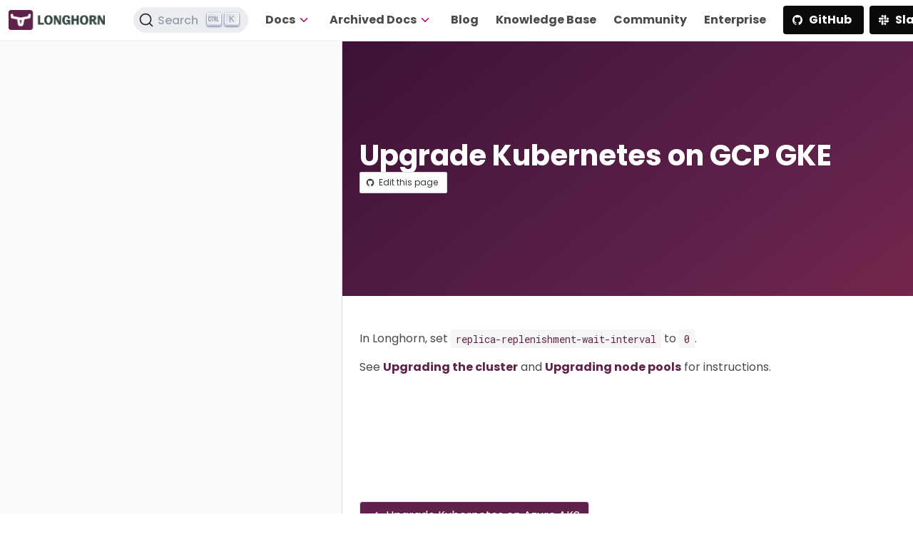

--- FILE ---
content_type: text/html; charset=UTF-8
request_url: https://longhorn.io/docs/archives/1.3.0/advanced-resources/support-managed-k8s-service/upgrade-k8s-on-gke/
body_size: 8987
content:
<!doctype html><html lang=en-us><head><meta charset=utf-8><meta name=viewport content="width=device-width,initial-scale=1,shrink-to-fit=no"><link rel=canonical href=https://longhorn.io/docs/latest/1.3.0/advanced-resources/support-managed-k8s-service/upgrade-k8s-on-gke/><meta name=twitter:card content="summary"><meta name=twitter:image content="https://longhorn.io/img/logos/longhorn-icon-color.png"><meta name=twitter:image:alt content="Longhorn color logo"><meta property="og:url" content="https://longhorn.io/docs/archives/1.3.0/advanced-resources/support-managed-k8s-service/upgrade-k8s-on-gke/"><meta property="og:title" content="Longhorn | Upgrade Kubernetes on GCP GKE"><meta property="og:type" content="article"><meta property="og:site_name" content="Longhorn"><meta property="og:image" content="https://longhorn.io/img/logos/longhorn-icon-color.png"><meta property="og:image:type" content="image/png"><meta property="og:image:alt" content="Longhorn color logo"><meta property="og:locale" content="en_US"><meta name=robots content="noindex"><title>Longhorn | Documentation</title><link rel=stylesheet href=/css/style.96fd8da97397d5f1567fd308b2e32328b993ed090ac56a6c3a3e6225f25d94e8.css integrity="sha256-lv2NqXOX1fFWf9MIsuMjKLmT7QkKxWpsOj5iJfJdlOg="><link rel=stylesheet href=https://cdn.jsdelivr.net/npm/@docsearch/css@3><link rel="shortcut icon" type=image/png sizes=32x32 href=/favicon.png>
<script async src="https://www.googletagmanager.com/gtag/js?id=G-7FVLP2S3TJ"></script><script>
window.dataLayer = window.dataLayer || [];
function gtag(){dataLayer.push(arguments);}
gtag('js', new Date()); gtag('config', 'G-7FVLP2S3TJ');
</script>
</head><body><div class=canvas id=canvas x-data="{ drawer: false }"><nav class="navbar is-fixed-top has-shadow" x-data="{ open: false }"><div class=navbar-brand><a class=navbar-item href=https://longhorn.io><img src=/img/logos/longhorn-horizontal-color.png alt="Longhorn navbar logo"></a>
<a role=button class=navbar-burger data-target=menu aria-label=menu aria-expanded=false :class="{ 'is-active': open }" @click="open = !open" @click.away="open = false"><span aria-hidden=true></span><span aria-hidden=true></span><span aria-hidden=true></span></a></div><div class=navbar-menu id=menu :class="{ 'is-active': open }"><div class=navbar-end><div class="navbar-item is-hidden-touch"><p class="control has-icons-left"><div id=docsearch></div></p></div><nav class=navbar role=navigation aria-label="dropdown navigation"><div class="navbar-item has-dropdown is-hoverable"><a class="navbar-link is-arrowless" href=/docs/1.10.1><span class=has-text-weight-bold>Docs</span>
<span class="icon has-text-secondary"><ion-icon name=chevron-down-outline></ion-icon></span></a><div class=navbar-dropdown><a class=navbar-item href=/docs/1.10.1>1.10.1 (<strong>latest</strong>)</a>
<a class=navbar-item href=/docs/1.10.0>1.10.0</a>
<a class=navbar-item href=/docs/1.9.2>1.9.2</a>
<a class=navbar-item href=/docs/1.9.1>1.9.1</a>
<a class=navbar-item href=/docs/1.9.0>1.9.0</a>
<a class=navbar-item href=/docs/1.8.2>1.8.2</a>
<a class=navbar-item href=/docs/1.8.1>1.8.1</a>
<a class=navbar-item href=/docs/1.8.0>1.8.0</a><hr><a class=navbar-item href=/docs/1.11.0>1.11.0-dev</a>
<a class=navbar-item href=/docs/1.10.2>1.10.2-dev</a>
<a class=navbar-item href=/docs/1.9.3>1.9.3-dev</a>
<a class=navbar-item href=/docs/1.8.3>1.8.3-dev</a></div></div><div class="navbar-item has-dropdown is-hoverable"><a class="navbar-link is-arrowless" href=/docs/1.10.1><span class=has-text-weight-bold>Archived Docs</span>
<span class="icon has-text-secondary"><ion-icon name=chevron-down-outline></ion-icon></span></a><div class=navbar-dropdown><a class=navbar-item href=/docs/archives/1.7.3>1.7.3</a>
<a class=navbar-item href=/docs/archives/1.7.2>1.7.2</a>
<a class=navbar-item href=/docs/archives/1.7.1>1.7.1</a>
<a class=navbar-item href=/docs/archives/1.7.0>1.7.0</a>
<a class=navbar-item href=/docs/archives/1.6.4>1.6.4</a>
<a class=navbar-item href=/docs/archives/1.5.5>1.5.5</a>
<a class=navbar-item href=/docs/archives/1.4.4>1.4.4</a>
<a class=navbar-item href=/docs/archives/1.3.3>1.3.3</a>
<a class=navbar-item href=/docs/archives/1.2.6>1.2.6</a>
<a class=navbar-item href=/docs/archives/1.1.3>1.1.3</a></div></div></nav><a class="navbar-item has-text-weight-bold" href=/blog><span>Blog</span></a>
<a class="navbar-item has-text-weight-bold" href=/kb><span>Knowledge Base</span></a>
<a class="navbar-item has-text-weight-bold" href=/community><span>Community</span></a>
<a class="navbar-item has-text-weight-bold" href=/enterprise><span>Enterprise</span></a><div class=navbar-item><div class="buttons is-left"><a class="button is-black has-text-weight-bold" href=https://github.com/longhorn/longhorn target=_blank><span class=icon><ion-icon name=logo-github></ion-icon></span><span>GitHub</span></a>
<a class="button is-black has-text-weight-bold" href=https://cloud-native.slack.com/messages/longhorn target=_blank><span class=icon><ion-icon name=logo-slack></ion-icon></span><span>Slack</span></a></div></div></div></div></nav><nav class="navbar is-black is-hidden-desktop under-nav"><div class=navbar-brand><div class="navbar-item is-hidden-desktop"><a class="button is-black is-borderless has-text-weight-light" @click="drawer = !drawer"><span class=icon><ion-icon name=list></ion-icon></span><span>Docs</span></a></div></div></nav><div class=dashboard><div class="dashboard-panel sidebar is-hidden-touch"><aside class="nav is-sidebar"></aside></div><div class="dashboard-panel main"><section class="hero is-primary is-medium is-bold"><div class=hero-body><div class=container><div class=docs-content><p class="title is-size-2 is-size-3-mobile has-text-weight-bold">Upgrade Kubernetes on GCP GKE</p></div><div class=buttons><a class="button is-small" href=https://github.com/longhorn/website/edit/master/content/docs/archives/1.3.0/advanced-resources/support-managed-k8s-service/upgrade-k8s-on-gke.md target=_blank><span class=icon><ion-icon name=logo-github></ion-icon></span><span>Edit this page</span></a></div></div></div></section><section class=section><div class=container><div class=docs-content><div class="content has-extra-bottom-padding"><p>In Longhorn, set <code>replica-replenishment-wait-interval</code> to <code>0</code>.</p><p>See <a href=https://cloud.google.com/kubernetes-engine/docs/how-to/upgrading-a-cluster#upgrading_the_cluster>Upgrading the cluster</a> and <a href=https://cloud.google.com/kubernetes-engine/docs/how-to/upgrading-a-cluster#upgrading-nodes>Upgrading node pools</a> for instructions.</p></div></div></div></section><section class=section><div class=container><nav class=pagination role=navigation aria-label=pagination><a class="pagination-previous has-text-white has-background-primary" href=/docs/archives/1.3.0/advanced-resources/support-managed-k8s-service/upgrade-k8s-on-aks/><span class=icon><ion-icon name=arrow-back-outline></ion-icon></span><span>Upgrade Kubernetes on Azure AKS</span></a></nav></div></section><section class=hero><div class=hero-body><div class=container><hr><p class=has-text-weight-light>&copy; 2019-2026 Longhorn Authors | Documentation Distributed under CC-BY-4.0</p><br><p class=has-text-weight-light>&copy; 2026 The Linux Foundation. All rights reserved. The Linux Foundation has registered trademarks and uses trademarks. For a list of trademarks of The Linux Foundation,
please see our <a href=https://www.linuxfoundation.org/trademark-usage/ target=_blank>Trademark Usage</a> page.</p><br><span class="icon-text has-text-info is-pulled-right mx-3"><a href=https://k3s.io/ target=_blank><span class=icon><img src=/img/project-icons/icon-k3s.svg title=K3s></span></a></span>
<span class="icon-text has-text-success is-pulled-right mx-3"><a href=https://harvesterhci.io/ target=_blank><span class=icon><img src=/img/project-icons/icon-harvester.svg title=Harvester></span></a></span></div></div></section></div></div><div class=drawer :class="{ 'is-visible': drawer }"><aside class="nav is-drawer"><span class="icon is-hoverable" @click="drawer = !drawer"><ion-icon size=large name=close-circle-outline></ion-icon></span><div class=nav-section><a class=nav-section-title href=/docs/archives/>The Longhorn Documentation</a></div><div class=nav-section><a class=nav-section-title href=/docs/archives/0.8.0/>The Longhorn Documentation</a><ul class=nav-section-pages><li class=nav-section-pages-link><a href=/docs/archives/0.8.0/what-is-longhorn/>What is Longhorn?</a></li><li class=nav-section-pages-link><a href=/docs/archives/0.8.0/concepts/>Architecture and Concepts</a></li><li class=nav-section-pages-link><a href=/docs/archives/0.8.0/faq/>FAQ</a></li><li class=nav-section-pages-link><a href=/docs/archives/0.8.0/terminology/>Terminology</a></li><li class=nav-section-pages-link><a href=/docs/archives/0.8.0/contributing/>Contributing</a></li></ul><div class=nav-sub-section><a class=nav-sub-section-title href=/docs/archives/0.8.0/getting-started/>Getting started</a><ul class=nav-sub-section-pages><li class=nav-sub-section-pages-link><a href=/docs/archives/0.8.0/getting-started/quick-start-with-helm/>Quick Start with Helm</a></li></ul><a class=nav-sub-section-title href=/docs/archives/0.8.0/install/>Install</a><ul class=nav-sub-section-pages><li class=nav-sub-section-pages-link><a href=/docs/archives/0.8.0/install/requirements/>Installation Requirements</a></li><li class=nav-sub-section-pages-link><a href=/docs/archives/0.8.0/install/install-with-rancher/>Install Longhorn with the Rancher UI</a></li><li class=nav-sub-section-pages-link><a href=/docs/archives/0.8.0/install/install-with-kubectl/>Install With Kubectl</a></li><li class=nav-sub-section-pages-link><a href=/docs/archives/0.8.0/install/install-with-helm/>Install with Helm</a></li><li class=nav-sub-section-pages-link><a href=/docs/archives/0.8.0/install/viewing-ui/>Accessing the UI</a></li><li class=nav-sub-section-pages-link><a href=/docs/archives/0.8.0/install/customizing-default-settings/>Customizing Default Settings</a></li><li class=nav-sub-section-pages-link><a href=/docs/archives/0.8.0/install/uninstall-longhorn/>Uninstall Longhorn</a></li><li class=nav-sub-section-pages-link><a href=/docs/archives/0.8.0/install/upgrades/>Upgrades</a></li><li class=nav-sub-section-pages-link><a href=/docs/archives/0.8.0/install/iscsi/>iSCSI support</a></li><li class=nav-sub-section-pages-link><a href=/docs/archives/0.8.0/install/upgrade-from-v0.6.2-to-v0.7.0/>Upgrade from v0.6.2 to v0.7.0</a></li></ul><a class=nav-sub-section-title href=/docs/archives/0.8.0/users-guide/>Users Guide</a><ul class=nav-sub-section-pages><li class=nav-sub-section-pages-link><a href=/docs/archives/0.8.0/users-guide/create-volumes/>Create Longhorn Volumes</a></li><li class=nav-sub-section-pages-link><a href=/docs/archives/0.8.0/users-guide/settings/>Settings</a></li><li class=nav-sub-section-pages-link><a href=/docs/archives/0.8.0/users-guide/deploy-with-kubernetes/>Deploy Longhorn with Kubernetes</a></li><li class=nav-sub-section-pages-link><a href=/docs/archives/0.8.0/users-guide/setup-a-snapshot/>Setup a Snapshot</a></li><li class=nav-sub-section-pages-link><a href=/docs/archives/0.8.0/users-guide/recover-volume/>Recover volume after unexpected detachment</a></li><li class=nav-sub-section-pages-link><a href=/docs/archives/0.8.0/users-guide/setup-disaster-recovery-volumes/>Setup Disaster Recovery Volumes</a></li><li class=nav-sub-section-pages-link><a href=/docs/archives/0.8.0/users-guide/volume/>Volume operations</a></li><li class=nav-sub-section-pages-link><a href=/docs/archives/0.8.0/users-guide/multidisk/>Multiple Disk Support</a></li><li class=nav-sub-section-pages-link><a href=/docs/archives/0.8.0/users-guide/storage-tags/>Storage Tags</a></li><li class=nav-sub-section-pages-link><a href=/docs/archives/0.8.0/users-guide/expansion/>Volume Expansion</a></li><li class=nav-sub-section-pages-link><a href=/docs/archives/0.8.0/users-guide/taint-toleration/>Taints and Tolerations</a></li><li class=nav-sub-section-pages-link><a href=/docs/archives/0.8.0/users-guide/workload-identification/>Workload Identification for a Volume</a></li><li class=nav-sub-section-pages-link><a href=/docs/archives/0.8.0/users-guide/node-failure/>Node Failure Handling with Longhorn</a></li><li class=nav-sub-section-pages-link><a href=/docs/archives/0.8.0/users-guide/longhorn-ingress/>Create Nginx Ingress Controller with basic authentication</a></li><li class=nav-sub-section-pages-link><a href=/docs/archives/0.8.0/users-guide/troubleshooting/>Troubleshooting</a></li></ul><a class=nav-sub-section-title href=/docs/archives/0.8.0/examples/>Examples</a><ul class=nav-sub-section-pages><li class=nav-sub-section-pages-link><a href=/docs/archives/0.8.0/examples/block-volume/>Block Volume</a></li><li class=nav-sub-section-pages-link><a href=/docs/archives/0.8.0/examples/deployment/>Deployment</a></li><li class=nav-sub-section-pages-link><a href=/docs/archives/0.8.0/examples/pod-with-pvc/>Pod with PersistentVolumeClaim</a></li><li class=nav-sub-section-pages-link><a href=/docs/archives/0.8.0/examples/restore-to-file/>Restore to File</a></li><li class=nav-sub-section-pages-link><a href=/docs/archives/0.8.0/examples/simple-pod/>Simple Pod</a></li><li class=nav-sub-section-pages-link><a href=/docs/archives/0.8.0/examples/simple-pvc/>Simple PersistentVolumeClaim</a></li><li class=nav-sub-section-pages-link><a href=/docs/archives/0.8.0/examples/statefulset/>StatefulSet</a></li><li class=nav-sub-section-pages-link><a href=/docs/archives/0.8.0/examples/storage-class/>StorageClass</a></li><li class=nav-sub-section-pages-link><a href=/docs/archives/0.8.0/examples/csi-pv/>CSI Persistent Volume</a></li></ul></div></div><div class=nav-section><a class=nav-section-title href=/docs/archives/0.8.1/>The Longhorn Documentation</a><ul class=nav-section-pages><li class=nav-section-pages-link><a href=/docs/archives/0.8.1/what-is-longhorn/>What is Longhorn?</a></li><li class=nav-section-pages-link><a href=/docs/archives/0.8.1/concepts/>Architecture and Concepts</a></li><li class=nav-section-pages-link><a href=/docs/archives/0.8.1/terminology/>Terminology</a></li><li class=nav-section-pages-link><a href=/docs/archives/0.8.1/contributing/>Contributing</a></li></ul><div class=nav-sub-section><a class=nav-sub-section-title href=/docs/archives/0.8.1/deploy/>Deploy</a>
<a class=nav-sub-section-title href=/docs/archives/0.8.1/references/>References</a><ul class=nav-sub-section-pages><li class=nav-sub-section-pages-link><a href=/docs/archives/0.8.1/references/settings/>Settings Reference</a></li><li class=nav-sub-section-pages-link><a href=/docs/archives/0.8.1/references/examples/>Examples</a></li></ul><a class=nav-sub-section-title href=/docs/archives/0.8.1/volumes-and-nodes/>Volumes and Nodes</a><ul class=nav-sub-section-pages><li class=nav-sub-section-pages-link><a href=/docs/archives/0.8.1/volumes-and-nodes/create-volumes/>Create Longhorn Volumes</a></li><li class=nav-sub-section-pages-link><a href=/docs/archives/0.8.1/volumes-and-nodes/workload-identification/>Viewing Workloads that Use a Volume</a></li><li class=nav-sub-section-pages-link><a href=/docs/archives/0.8.1/volumes-and-nodes/storage-tags/>Storage Tags</a></li><li class=nav-sub-section-pages-link><a href=/docs/archives/0.8.1/volumes-and-nodes/expansion/>Volume Expansion</a></li><li class=nav-sub-section-pages-link><a href=/docs/archives/0.8.1/volumes-and-nodes/multidisk/>Multiple Disk Support</a></li><li class=nav-sub-section-pages-link><a href=/docs/archives/0.8.1/volumes-and-nodes/detaching-volumes/>Detaching Volumes</a></li></ul><a class=nav-sub-section-title href=/docs/archives/0.8.1/high-availability/>High Availability</a><ul class=nav-sub-section-pages><li class=nav-sub-section-pages-link><a href=/docs/archives/0.8.1/high-availability/recover-volume/>Recover Volume after Unexpected Detachment</a></li><li class=nav-sub-section-pages-link><a href=/docs/archives/0.8.1/high-availability/node-failure/>Node Failure Handling with Longhorn</a></li><li class=nav-sub-section-pages-link><a href=/docs/archives/0.8.1/high-availability/recover-without-system/>Recover from a Longhorn Backup without System Installed</a></li></ul><a class=nav-sub-section-title href=/docs/archives/0.8.1/snapshots-and-backups/>Backup and Restore</a><ul class=nav-sub-section-pages><li class=nav-sub-section-pages-link><a href=/docs/archives/0.8.1/snapshots-and-backups/setup-a-snapshot/>Create a Snapshot</a></li><li class=nav-sub-section-pages-link><a href=/docs/archives/0.8.1/snapshots-and-backups/scheduling-backups-and-snapshots/>Recurring Snapshots and Backups</a></li><li class=nav-sub-section-pages-link><a href=/docs/archives/0.8.1/snapshots-and-backups/setup-disaster-recovery-volumes/>Disaster Recovery Volumes</a></li></ul><a class=nav-sub-section-title href=/docs/archives/0.8.1/advanced-resources/>Advanced Resources</a><ul class=nav-sub-section-pages><li class=nav-sub-section-pages-link><a href=/docs/archives/0.8.1/advanced-resources/iscsi/>Use Longhorn Volume as an iSCSI Target</a></li><li class=nav-sub-section-pages-link><a href=/docs/archives/0.8.1/advanced-resources/migrating-flexvolume/>Migrating from the Flexvolume Driver to CSI</a></li><li class=nav-sub-section-pages-link><a href=/docs/archives/0.8.1/advanced-resources/default-disk-and-node-config/>Configuring Defaults for Nodes and Disks</a></li><li class=nav-sub-section-pages-link><a href=/docs/archives/0.8.1/advanced-resources/troubleshooting/>Troubleshooting</a></li></ul></div></div><div class=nav-section><a class=nav-section-title href=/docs/archives/1.0.0/>The Longhorn Documentation</a><ul class=nav-section-pages><li class=nav-section-pages-link><a href=/docs/archives/1.0.0/what-is-longhorn/>What is Longhorn?</a></li><li class=nav-section-pages-link><a href=/docs/archives/1.0.0/concepts/>Architecture and Concepts</a></li><li class=nav-section-pages-link><a href=/docs/archives/1.0.0/terminology/>Terminology</a></li><li class=nav-section-pages-link><a href=/docs/archives/1.0.0/best-practices/>Best Practices</a></li><li class=nav-section-pages-link><a href=/docs/archives/1.0.0/contributing/>Contributing</a></li></ul><div class=nav-sub-section><a class=nav-sub-section-title href=/docs/archives/1.0.0/deploy/>Deploy</a>
<a class=nav-sub-section-title href=/docs/archives/1.0.0/references/>References</a><ul class=nav-sub-section-pages><li class=nav-sub-section-pages-link><a href=/docs/archives/1.0.0/references/settings/>Settings Reference</a></li><li class=nav-sub-section-pages-link><a href=/docs/archives/1.0.0/references/examples/>Examples</a></li></ul><a class=nav-sub-section-title href=/docs/archives/1.0.0/volumes-and-nodes/>Volumes and Nodes</a><ul class=nav-sub-section-pages><li class=nav-sub-section-pages-link><a href=/docs/archives/1.0.0/volumes-and-nodes/create-volumes/>Create Longhorn Volumes</a></li><li class=nav-sub-section-pages-link><a href=/docs/archives/1.0.0/volumes-and-nodes/workload-identification/>Viewing Workloads that Use a Volume</a></li><li class=nav-sub-section-pages-link><a href=/docs/archives/1.0.0/volumes-and-nodes/storage-tags/>Storage Tags</a></li><li class=nav-sub-section-pages-link><a href=/docs/archives/1.0.0/volumes-and-nodes/expansion/>Volume Expansion</a></li><li class=nav-sub-section-pages-link><a href=/docs/archives/1.0.0/volumes-and-nodes/multidisk/>Multiple Disk Support</a></li><li class=nav-sub-section-pages-link><a href=/docs/archives/1.0.0/volumes-and-nodes/maintenance/>Node Maintenance Guide</a></li><li class=nav-sub-section-pages-link><a href=/docs/archives/1.0.0/volumes-and-nodes/detaching-volumes/>Detaching Volumes</a></li><li class=nav-sub-section-pages-link><a href=/docs/archives/1.0.0/volumes-and-nodes/scheduling/>Scheduling</a></li></ul><a class=nav-sub-section-title href=/docs/archives/1.0.0/high-availability/>High Availability</a><ul class=nav-sub-section-pages><li class=nav-sub-section-pages-link><a href=/docs/archives/1.0.0/high-availability/recover-volume/>Recover Volume after Unexpected Detachment</a></li><li class=nav-sub-section-pages-link><a href=/docs/archives/1.0.0/high-availability/node-failure/>Node Failure Handling with Longhorn</a></li></ul><a class=nav-sub-section-title href=/docs/archives/1.0.0/snapshots-and-backups/>Backup and Restore</a><ul class=nav-sub-section-pages><li class=nav-sub-section-pages-link><a href=/docs/archives/1.0.0/snapshots-and-backups/setup-a-snapshot/>Create a Snapshot</a></li><li class=nav-sub-section-pages-link><a href=/docs/archives/1.0.0/snapshots-and-backups/scheduling-backups-and-snapshots/>Recurring Snapshots and Backups</a></li><li class=nav-sub-section-pages-link><a href=/docs/archives/1.0.0/snapshots-and-backups/setup-disaster-recovery-volumes/>Disaster Recovery Volumes</a></li></ul><a class=nav-sub-section-title href=/docs/archives/1.0.0/advanced-resources/>Advanced Resources</a><ul class=nav-sub-section-pages><li class=nav-sub-section-pages-link><a href=/docs/archives/1.0.0/advanced-resources/iscsi/>Use Longhorn Volume as an iSCSI Target</a></li><li class=nav-sub-section-pages-link><a href=/docs/archives/1.0.0/advanced-resources/migrating-flexvolume/>Migrating from the Flexvolume Driver to CSI</a></li><li class=nav-sub-section-pages-link><a href=/docs/archives/1.0.0/advanced-resources/default-disk-and-node-config/>Configuring Defaults for Nodes and Disks</a></li><li class=nav-sub-section-pages-link><a href=/docs/archives/1.0.0/advanced-resources/troubleshooting/>Troubleshooting</a></li></ul></div></div><div class=nav-section><a class=nav-section-title href=/docs/archives/1.0.1/>The Longhorn Documentation</a><ul class=nav-section-pages><li class=nav-section-pages-link><a href=/docs/archives/1.0.1/what-is-longhorn/>What is Longhorn?</a></li><li class=nav-section-pages-link><a href=/docs/archives/1.0.1/concepts/>Architecture and Concepts</a></li><li class=nav-section-pages-link><a href=/docs/archives/1.0.1/terminology/>Terminology</a></li><li class=nav-section-pages-link><a href=/docs/archives/1.0.1/best-practices/>Best Practices</a></li><li class=nav-section-pages-link><a href=/docs/archives/1.0.1/contributing/>Contributing</a></li></ul><div class=nav-sub-section><a class=nav-sub-section-title href=/docs/archives/1.0.1/deploy/>Deploy</a>
<a class=nav-sub-section-title href=/docs/archives/1.0.1/references/>References</a><ul class=nav-sub-section-pages><li class=nav-sub-section-pages-link><a href=/docs/archives/1.0.1/references/settings/>Settings Reference</a></li><li class=nav-sub-section-pages-link><a href=/docs/archives/1.0.1/references/examples/>Examples</a></li></ul><a class=nav-sub-section-title href=/docs/archives/1.0.1/volumes-and-nodes/>Volumes and Nodes</a><ul class=nav-sub-section-pages><li class=nav-sub-section-pages-link><a href=/docs/archives/1.0.1/volumes-and-nodes/create-volumes/>Create Longhorn Volumes</a></li><li class=nav-sub-section-pages-link><a href=/docs/archives/1.0.1/volumes-and-nodes/delete-volumes/>Delete Longhorn Volumes</a></li><li class=nav-sub-section-pages-link><a href=/docs/archives/1.0.1/volumes-and-nodes/node-space-usage/>Node space usage</a></li><li class=nav-sub-section-pages-link><a href=/docs/archives/1.0.1/volumes-and-nodes/volume-size/>Volume Size</a></li><li class=nav-sub-section-pages-link><a href=/docs/archives/1.0.1/volumes-and-nodes/workload-identification/>Viewing Workloads that Use a Volume</a></li><li class=nav-sub-section-pages-link><a href=/docs/archives/1.0.1/volumes-and-nodes/storage-tags/>Storage Tags</a></li><li class=nav-sub-section-pages-link><a href=/docs/archives/1.0.1/volumes-and-nodes/expansion/>Volume Expansion</a></li><li class=nav-sub-section-pages-link><a href=/docs/archives/1.0.1/volumes-and-nodes/multidisk/>Multiple Disk Support</a></li><li class=nav-sub-section-pages-link><a href=/docs/archives/1.0.1/volumes-and-nodes/maintenance/>Node Maintenance Guide</a></li><li class=nav-sub-section-pages-link><a href=/docs/archives/1.0.1/volumes-and-nodes/detaching-volumes/>Detaching Volumes</a></li><li class=nav-sub-section-pages-link><a href=/docs/archives/1.0.1/volumes-and-nodes/scheduling/>Scheduling</a></li></ul><a class=nav-sub-section-title href=/docs/archives/1.0.1/high-availability/>High Availability</a><ul class=nav-sub-section-pages><li class=nav-sub-section-pages-link><a href=/docs/archives/1.0.1/high-availability/recover-volume/>Recover Volume after Unexpected Detachment</a></li><li class=nav-sub-section-pages-link><a href=/docs/archives/1.0.1/high-availability/node-failure/>Node Failure Handling with Longhorn</a></li></ul><a class=nav-sub-section-title href=/docs/archives/1.0.1/snapshots-and-backups/>Backup and Restore</a><ul class=nav-sub-section-pages><li class=nav-sub-section-pages-link><a href=/docs/archives/1.0.1/snapshots-and-backups/setup-a-snapshot/>Create a Snapshot</a></li><li class=nav-sub-section-pages-link><a href=/docs/archives/1.0.1/snapshots-and-backups/scheduling-backups-and-snapshots/>Recurring Snapshots and Backups</a></li><li class=nav-sub-section-pages-link><a href=/docs/archives/1.0.1/snapshots-and-backups/setup-disaster-recovery-volumes/>Disaster Recovery Volumes</a></li></ul><a class=nav-sub-section-title href=/docs/archives/1.0.1/advanced-resources/>Advanced Resources</a><ul class=nav-sub-section-pages><li class=nav-sub-section-pages-link><a href=/docs/archives/1.0.1/advanced-resources/rwx-workloads/>Support for ReadWriteMany (RWX) workloads</a></li><li class=nav-sub-section-pages-link><a href=/docs/archives/1.0.1/advanced-resources/iscsi/>Use Longhorn Volume as an iSCSI Target</a></li><li class=nav-sub-section-pages-link><a href=/docs/archives/1.0.1/advanced-resources/migrating-flexvolume/>Migrating from the Flexvolume Driver to CSI</a></li><li class=nav-sub-section-pages-link><a href=/docs/archives/1.0.1/advanced-resources/default-disk-and-node-config/>Configuring Defaults for Nodes and Disks</a></li><li class=nav-sub-section-pages-link><a href=/docs/archives/1.0.1/advanced-resources/troubleshooting/>Troubleshooting</a></li></ul></div></div><div class=nav-section><a class=nav-section-title href=/docs/archives/1.0.2/>The Longhorn Documentation</a><ul class=nav-section-pages><li class=nav-section-pages-link><a href=/docs/archives/1.0.2/what-is-longhorn/>What is Longhorn?</a></li><li class=nav-section-pages-link><a href=/docs/archives/1.0.2/concepts/>Architecture and Concepts</a></li><li class=nav-section-pages-link><a href=/docs/archives/1.0.2/terminology/>Terminology</a></li><li class=nav-section-pages-link><a href=/docs/archives/1.0.2/best-practices/>Best Practices</a></li><li class=nav-section-pages-link><a href=/docs/archives/1.0.2/contributing/>Contributing</a></li></ul><div class=nav-sub-section><a class=nav-sub-section-title href=/docs/archives/1.0.2/deploy/>Deploy</a>
<a class=nav-sub-section-title href=/docs/archives/1.0.2/references/>References</a><ul class=nav-sub-section-pages><li class=nav-sub-section-pages-link><a href=/docs/archives/1.0.2/references/settings/>Settings Reference</a></li><li class=nav-sub-section-pages-link><a href=/docs/archives/1.0.2/references/examples/>Examples</a></li></ul><a class=nav-sub-section-title href=/docs/archives/1.0.2/volumes-and-nodes/>Volumes and Nodes</a><ul class=nav-sub-section-pages><li class=nav-sub-section-pages-link><a href=/docs/archives/1.0.2/volumes-and-nodes/create-volumes/>Create Longhorn Volumes</a></li><li class=nav-sub-section-pages-link><a href=/docs/archives/1.0.2/volumes-and-nodes/delete-volumes/>Delete Longhorn Volumes</a></li><li class=nav-sub-section-pages-link><a href=/docs/archives/1.0.2/volumes-and-nodes/node-space-usage/>Node space usage</a></li><li class=nav-sub-section-pages-link><a href=/docs/archives/1.0.2/volumes-and-nodes/volume-size/>Volume Size</a></li><li class=nav-sub-section-pages-link><a href=/docs/archives/1.0.2/volumes-and-nodes/workload-identification/>Viewing Workloads that Use a Volume</a></li><li class=nav-sub-section-pages-link><a href=/docs/archives/1.0.2/volumes-and-nodes/storage-tags/>Storage Tags</a></li><li class=nav-sub-section-pages-link><a href=/docs/archives/1.0.2/volumes-and-nodes/expansion/>Volume Expansion</a></li><li class=nav-sub-section-pages-link><a href=/docs/archives/1.0.2/volumes-and-nodes/multidisk/>Multiple Disk Support</a></li><li class=nav-sub-section-pages-link><a href=/docs/archives/1.0.2/volumes-and-nodes/maintenance/>Node Maintenance Guide</a></li><li class=nav-sub-section-pages-link><a href=/docs/archives/1.0.2/volumes-and-nodes/detaching-volumes/>Detaching Volumes</a></li><li class=nav-sub-section-pages-link><a href=/docs/archives/1.0.2/volumes-and-nodes/scheduling/>Scheduling</a></li></ul><a class=nav-sub-section-title href=/docs/archives/1.0.2/high-availability/>High Availability</a><ul class=nav-sub-section-pages><li class=nav-sub-section-pages-link><a href=/docs/archives/1.0.2/high-availability/recover-volume/>Recover Volume after Unexpected Detachment</a></li><li class=nav-sub-section-pages-link><a href=/docs/archives/1.0.2/high-availability/node-failure/>Node Failure Handling with Longhorn</a></li></ul><a class=nav-sub-section-title href=/docs/archives/1.0.2/snapshots-and-backups/>Backup and Restore</a><ul class=nav-sub-section-pages><li class=nav-sub-section-pages-link><a href=/docs/archives/1.0.2/snapshots-and-backups/setup-a-snapshot/>Create a Snapshot</a></li><li class=nav-sub-section-pages-link><a href=/docs/archives/1.0.2/snapshots-and-backups/scheduling-backups-and-snapshots/>Recurring Snapshots and Backups</a></li><li class=nav-sub-section-pages-link><a href=/docs/archives/1.0.2/snapshots-and-backups/setup-disaster-recovery-volumes/>Disaster Recovery Volumes</a></li></ul><a class=nav-sub-section-title href=/docs/archives/1.0.2/advanced-resources/>Advanced Resources</a><ul class=nav-sub-section-pages><li class=nav-sub-section-pages-link><a href=/docs/archives/1.0.2/advanced-resources/rwx-workloads/>Support for ReadWriteMany (RWX) workloads</a></li><li class=nav-sub-section-pages-link><a href=/docs/archives/1.0.2/advanced-resources/iscsi/>Use Longhorn Volume as an iSCSI Target</a></li><li class=nav-sub-section-pages-link><a href=/docs/archives/1.0.2/advanced-resources/migrating-flexvolume/>Migrating from the Flexvolume Driver to CSI</a></li><li class=nav-sub-section-pages-link><a href=/docs/archives/1.0.2/advanced-resources/default-disk-and-node-config/>Configuring Defaults for Nodes and Disks</a></li><li class=nav-sub-section-pages-link><a href=/docs/archives/1.0.2/advanced-resources/troubleshooting/>Troubleshooting</a></li></ul></div></div><div class=nav-section><a class=nav-section-title href=/docs/archives/1.1.0/>The Longhorn Documentation</a><ul class=nav-section-pages><li class=nav-section-pages-link><a href=/docs/archives/1.1.0/what-is-longhorn/>What is Longhorn?</a></li><li class=nav-section-pages-link><a href=/docs/archives/1.1.0/concepts/>Architecture and Concepts</a></li><li class=nav-section-pages-link><a href=/docs/archives/1.1.0/terminology/>Terminology</a></li><li class=nav-section-pages-link><a href=/docs/archives/1.1.0/best-practices/>Best Practices</a></li><li class=nav-section-pages-link><a href=/docs/archives/1.1.0/contributing/>Contributing</a></li></ul><div class=nav-sub-section><a class=nav-sub-section-title href=/docs/archives/1.1.0/deploy/>Deploy</a>
<a class=nav-sub-section-title href=/docs/archives/1.1.0/references/>References</a><ul class=nav-sub-section-pages><li class=nav-sub-section-pages-link><a href=/docs/archives/1.1.0/references/settings/>Settings Reference</a></li><li class=nav-sub-section-pages-link><a href=/docs/archives/1.1.0/references/examples/>Examples</a></li><li class=nav-sub-section-pages-link><a href=/docs/archives/1.1.0/references/longhorn-client-python/>Python Client</a></li></ul><a class=nav-sub-section-title href=/docs/archives/1.1.0/volumes-and-nodes/>Volumes and Nodes</a><ul class=nav-sub-section-pages><li class=nav-sub-section-pages-link><a href=/docs/archives/1.1.0/volumes-and-nodes/create-volumes/>Create Longhorn Volumes</a></li><li class=nav-sub-section-pages-link><a href=/docs/archives/1.1.0/volumes-and-nodes/delete-volumes/>Delete Longhorn Volumes</a></li><li class=nav-sub-section-pages-link><a href=/docs/archives/1.1.0/volumes-and-nodes/node-space-usage/>Node Space Usage</a></li><li class=nav-sub-section-pages-link><a href=/docs/archives/1.1.0/volumes-and-nodes/volume-size/>Volume Size</a></li><li class=nav-sub-section-pages-link><a href=/docs/archives/1.1.0/volumes-and-nodes/workload-identification/>Viewing Workloads that Use a Volume</a></li><li class=nav-sub-section-pages-link><a href=/docs/archives/1.1.0/volumes-and-nodes/storage-tags/>Storage Tags</a></li><li class=nav-sub-section-pages-link><a href=/docs/archives/1.1.0/volumes-and-nodes/expansion/>Volume Expansion</a></li><li class=nav-sub-section-pages-link><a href=/docs/archives/1.1.0/volumes-and-nodes/disks-or-nodes-eviction/>Evicting Replicas on Disabled Disks or Nodes</a></li><li class=nav-sub-section-pages-link><a href=/docs/archives/1.1.0/volumes-and-nodes/multidisk/>Multiple Disk Support</a></li><li class=nav-sub-section-pages-link><a href=/docs/archives/1.1.0/volumes-and-nodes/maintenance/>Node Maintenance Guide</a></li><li class=nav-sub-section-pages-link><a href=/docs/archives/1.1.0/volumes-and-nodes/detaching-volumes/>Detaching Volumes</a></li><li class=nav-sub-section-pages-link><a href=/docs/archives/1.1.0/volumes-and-nodes/scheduling/>Scheduling</a></li></ul><a class=nav-sub-section-title href=/docs/archives/1.1.0/high-availability/>High Availability</a><ul class=nav-sub-section-pages><li class=nav-sub-section-pages-link><a href=/docs/archives/1.1.0/high-availability/data-locality/>Data Locality</a></li><li class=nav-sub-section-pages-link><a href=/docs/archives/1.1.0/high-availability/recover-volume/>Recover Volume after Unexpected Detachment</a></li><li class=nav-sub-section-pages-link><a href=/docs/archives/1.1.0/high-availability/node-failure/>Node Failure Handling with Longhorn</a></li></ul><a class=nav-sub-section-title href=/docs/archives/1.1.0/monitoring/>Monitoring</a><ul class=nav-sub-section-pages><li class=nav-sub-section-pages-link><a href=/docs/archives/1.1.0/monitoring/integrating-with-rancher-monitoring/>Integrating Longhorn metrics into the Rancher monitoring system</a></li><li class=nav-sub-section-pages-link><a href=/docs/archives/1.1.0/monitoring/kubelet-volume-metrics/>Kubelet Volume Metrics Support</a></li><li class=nav-sub-section-pages-link><a href=/docs/archives/1.1.0/monitoring/alert-rules-example/>Longhorn Alert Rule Examples</a></li><li class=nav-sub-section-pages-link><a href=/docs/archives/1.1.0/monitoring/metrics/>Longhorn Metrics for Monitoring</a></li><li class=nav-sub-section-pages-link><a href=/docs/archives/1.1.0/monitoring/prometheus_and_grafana_setup/>Setting up Prometheus and Grafana to monitor Longhorn</a></li></ul><a class=nav-sub-section-title href=/docs/archives/1.1.0/snapshots-and-backups/>Backup and Restore</a><ul class=nav-sub-section-pages><li class=nav-sub-section-pages-link><a href=/docs/archives/1.1.0/snapshots-and-backups/setup-a-snapshot/>Create a Snapshot</a></li><li class=nav-sub-section-pages-link><a href=/docs/archives/1.1.0/snapshots-and-backups/scheduling-backups-and-snapshots/>Recurring Snapshots and Backups</a></li><li class=nav-sub-section-pages-link><a href=/docs/archives/1.1.0/snapshots-and-backups/setup-disaster-recovery-volumes/>Disaster Recovery Volumes</a></li></ul><a class=nav-sub-section-title href=/docs/archives/1.1.0/advanced-resources/>Advanced Resources</a><ul class=nav-sub-section-pages><li class=nav-sub-section-pages-link><a href=/docs/archives/1.1.0/advanced-resources/rwx-workloads/>Support for ReadWriteMany (RWX) workloads (Experimental Feature)</a></li><li class=nav-sub-section-pages-link><a href=/docs/archives/1.1.0/advanced-resources/iscsi/>Use Longhorn Volume as an iSCSI Target</a></li><li class=nav-sub-section-pages-link><a href=/docs/archives/1.1.0/advanced-resources/migrating-flexvolume/>Migrating from the Flexvolume Driver to CSI</a></li><li class=nav-sub-section-pages-link><a href=/docs/archives/1.1.0/advanced-resources/default-disk-and-node-config/>Configuring Defaults for Nodes and Disks</a></li><li class=nav-sub-section-pages-link><a href=/docs/archives/1.1.0/advanced-resources/troubleshooting/>Troubleshooting</a></li></ul></div></div><div class=nav-section><a class=nav-section-title href=/docs/archives/1.1.1/>The Longhorn Documentation</a><ul class=nav-section-pages><li class=nav-section-pages-link><a href=/docs/archives/1.1.1/what-is-longhorn/>What is Longhorn?</a></li><li class=nav-section-pages-link><a href=/docs/archives/1.1.1/concepts/>Architecture and Concepts</a></li><li class=nav-section-pages-link><a href=/docs/archives/1.1.1/terminology/>Terminology</a></li><li class=nav-section-pages-link><a href=/docs/archives/1.1.1/best-practices/>Best Practices</a></li><li class=nav-section-pages-link><a href=/docs/archives/1.1.1/contributing/>Contributing</a></li></ul><div class=nav-sub-section><a class=nav-sub-section-title href=/docs/archives/1.1.1/deploy/>Deploy</a>
<a class=nav-sub-section-title href=/docs/archives/1.1.1/references/>References</a><ul class=nav-sub-section-pages><li class=nav-sub-section-pages-link><a href=/docs/archives/1.1.1/references/settings/>Settings Reference</a></li><li class=nav-sub-section-pages-link><a href=/docs/archives/1.1.1/references/examples/>Examples</a></li><li class=nav-sub-section-pages-link><a href=/docs/archives/1.1.1/references/longhorn-client-python/>Python Client</a></li></ul><a class=nav-sub-section-title href=/docs/archives/1.1.1/volumes-and-nodes/>Volumes and Nodes</a><ul class=nav-sub-section-pages><li class=nav-sub-section-pages-link><a href=/docs/archives/1.1.1/volumes-and-nodes/create-volumes/>Create Longhorn Volumes</a></li><li class=nav-sub-section-pages-link><a href=/docs/archives/1.1.1/volumes-and-nodes/delete-volumes/>Delete Longhorn Volumes</a></li><li class=nav-sub-section-pages-link><a href=/docs/archives/1.1.1/volumes-and-nodes/node-space-usage/>Node Space Usage</a></li><li class=nav-sub-section-pages-link><a href=/docs/archives/1.1.1/volumes-and-nodes/volume-size/>Volume Size</a></li><li class=nav-sub-section-pages-link><a href=/docs/archives/1.1.1/volumes-and-nodes/workload-identification/>Viewing Workloads that Use a Volume</a></li><li class=nav-sub-section-pages-link><a href=/docs/archives/1.1.1/volumes-and-nodes/storage-tags/>Storage Tags</a></li><li class=nav-sub-section-pages-link><a href=/docs/archives/1.1.1/volumes-and-nodes/expansion/>Volume Expansion</a></li><li class=nav-sub-section-pages-link><a href=/docs/archives/1.1.1/volumes-and-nodes/disks-or-nodes-eviction/>Evicting Replicas on Disabled Disks or Nodes</a></li><li class=nav-sub-section-pages-link><a href=/docs/archives/1.1.1/volumes-and-nodes/multidisk/>Multiple Disk Support</a></li><li class=nav-sub-section-pages-link><a href=/docs/archives/1.1.1/volumes-and-nodes/maintenance/>Node Maintenance Guide</a></li><li class=nav-sub-section-pages-link><a href=/docs/archives/1.1.1/volumes-and-nodes/detaching-volumes/>Detaching Volumes</a></li><li class=nav-sub-section-pages-link><a href=/docs/archives/1.1.1/volumes-and-nodes/scheduling/>Scheduling</a></li></ul><a class=nav-sub-section-title href=/docs/archives/1.1.1/high-availability/>High Availability</a><ul class=nav-sub-section-pages><li class=nav-sub-section-pages-link><a href=/docs/archives/1.1.1/high-availability/data-locality/>Data Locality</a></li><li class=nav-sub-section-pages-link><a href=/docs/archives/1.1.1/high-availability/recover-volume/>Recover Volume after Unexpected Detachment</a></li><li class=nav-sub-section-pages-link><a href=/docs/archives/1.1.1/high-availability/node-failure/>Node Failure Handling with Longhorn</a></li></ul><a class=nav-sub-section-title href=/docs/archives/1.1.1/monitoring/>Monitoring</a><ul class=nav-sub-section-pages><li class=nav-sub-section-pages-link><a href=/docs/archives/1.1.1/monitoring/prometheus-and-grafana-setup/>Setting up Prometheus and Grafana to monitor Longhorn</a></li><li class=nav-sub-section-pages-link><a href=/docs/archives/1.1.1/monitoring/integrating-with-rancher-monitoring/>Integrating Longhorn metrics into the Rancher monitoring system</a></li><li class=nav-sub-section-pages-link><a href=/docs/archives/1.1.1/monitoring/metrics/>Longhorn Metrics for Monitoring</a></li><li class=nav-sub-section-pages-link><a href=/docs/archives/1.1.1/monitoring/kubelet-volume-metrics/>Kubelet Volume Metrics Support</a></li><li class=nav-sub-section-pages-link><a href=/docs/archives/1.1.1/monitoring/alert-rules-example/>Longhorn Alert Rule Examples</a></li></ul><a class=nav-sub-section-title href=/docs/archives/1.1.1/snapshots-and-backups/>Backup and Restore</a><ul class=nav-sub-section-pages><li class=nav-sub-section-pages-link><a href=/docs/archives/1.1.1/snapshots-and-backups/setup-a-snapshot/>Create a Snapshot</a></li><li class=nav-sub-section-pages-link><a href=/docs/archives/1.1.1/snapshots-and-backups/scheduling-backups-and-snapshots/>Recurring Snapshots and Backups</a></li><li class=nav-sub-section-pages-link><a href=/docs/archives/1.1.1/snapshots-and-backups/setup-disaster-recovery-volumes/>Disaster Recovery Volumes</a></li></ul><a class=nav-sub-section-title href=/docs/archives/1.1.1/advanced-resources/>Advanced Resources</a><ul class=nav-sub-section-pages><li class=nav-sub-section-pages-link><a href=/docs/archives/1.1.1/advanced-resources/rancher-cluster-restore/>Restore cluster with a Rancher snapshot</a></li><li class=nav-sub-section-pages-link><a href=/docs/archives/1.1.1/advanced-resources/backing-image/>Set Backing Image for Longhorn Volumes</a></li><li class=nav-sub-section-pages-link><a href=/docs/archives/1.1.1/advanced-resources/rwx-workloads/>Support for ReadWriteMany (RWX) workloads (Experimental Feature)</a></li><li class=nav-sub-section-pages-link><a href=/docs/archives/1.1.1/advanced-resources/iscsi/>Use Longhorn Volume as an iSCSI Target</a></li><li class=nav-sub-section-pages-link><a href=/docs/archives/1.1.1/advanced-resources/migrating-flexvolume/>Migrating from the Flexvolume Driver to CSI</a></li><li class=nav-sub-section-pages-link><a href=/docs/archives/1.1.1/advanced-resources/default-disk-and-node-config/>Configuring Defaults for Nodes and Disks</a></li><li class=nav-sub-section-pages-link><a href=/docs/archives/1.1.1/advanced-resources/troubleshooting/>Troubleshooting</a></li></ul></div></div><div class=nav-section><a class=nav-section-title href=/docs/archives/1.1.2/>The Longhorn Documentation</a><ul class=nav-section-pages><li class=nav-section-pages-link><a href=/docs/archives/1.1.2/what-is-longhorn/>What is Longhorn?</a></li><li class=nav-section-pages-link><a href=/docs/archives/1.1.2/concepts/>Architecture and Concepts</a></li><li class=nav-section-pages-link><a href=/docs/archives/1.1.2/terminology/>Terminology</a></li><li class=nav-section-pages-link><a href=/docs/archives/1.1.2/best-practices/>Best Practices</a></li><li class=nav-section-pages-link><a href=/docs/archives/1.1.2/contributing/>Contributing</a></li></ul><div class=nav-sub-section><a class=nav-sub-section-title href=/docs/archives/1.1.2/deploy/>Deploy</a>
<a class=nav-sub-section-title href=/docs/archives/1.1.2/references/>References</a><ul class=nav-sub-section-pages><li class=nav-sub-section-pages-link><a href=/docs/archives/1.1.2/references/settings/>Settings Reference</a></li><li class=nav-sub-section-pages-link><a href=/docs/archives/1.1.2/references/examples/>Examples</a></li><li class=nav-sub-section-pages-link><a href=/docs/archives/1.1.2/references/longhorn-client-python/>Python Client</a></li></ul><a class=nav-sub-section-title href=/docs/archives/1.1.2/volumes-and-nodes/>Volumes and Nodes</a><ul class=nav-sub-section-pages><li class=nav-sub-section-pages-link><a href=/docs/archives/1.1.2/volumes-and-nodes/create-volumes/>Create Longhorn Volumes</a></li><li class=nav-sub-section-pages-link><a href=/docs/archives/1.1.2/volumes-and-nodes/delete-volumes/>Delete Longhorn Volumes</a></li><li class=nav-sub-section-pages-link><a href=/docs/archives/1.1.2/volumes-and-nodes/node-space-usage/>Node Space Usage</a></li><li class=nav-sub-section-pages-link><a href=/docs/archives/1.1.2/volumes-and-nodes/volume-size/>Volume Size</a></li><li class=nav-sub-section-pages-link><a href=/docs/archives/1.1.2/volumes-and-nodes/workload-identification/>Viewing Workloads that Use a Volume</a></li><li class=nav-sub-section-pages-link><a href=/docs/archives/1.1.2/volumes-and-nodes/storage-tags/>Storage Tags</a></li><li class=nav-sub-section-pages-link><a href=/docs/archives/1.1.2/volumes-and-nodes/expansion/>Volume Expansion</a></li><li class=nav-sub-section-pages-link><a href=/docs/archives/1.1.2/volumes-and-nodes/disks-or-nodes-eviction/>Evicting Replicas on Disabled Disks or Nodes</a></li><li class=nav-sub-section-pages-link><a href=/docs/archives/1.1.2/volumes-and-nodes/multidisk/>Multiple Disk Support</a></li><li class=nav-sub-section-pages-link><a href=/docs/archives/1.1.2/volumes-and-nodes/maintenance/>Node Maintenance Guide</a></li><li class=nav-sub-section-pages-link><a href=/docs/archives/1.1.2/volumes-and-nodes/detaching-volumes/>Detaching Volumes</a></li><li class=nav-sub-section-pages-link><a href=/docs/archives/1.1.2/volumes-and-nodes/scheduling/>Scheduling</a></li></ul><a class=nav-sub-section-title href=/docs/archives/1.1.2/high-availability/>High Availability</a><ul class=nav-sub-section-pages><li class=nav-sub-section-pages-link><a href=/docs/archives/1.1.2/high-availability/data-locality/>Data Locality</a></li><li class=nav-sub-section-pages-link><a href=/docs/archives/1.1.2/high-availability/recover-volume/>Recover Volume after Unexpected Detachment</a></li><li class=nav-sub-section-pages-link><a href=/docs/archives/1.1.2/high-availability/node-failure/>Node Failure Handling with Longhorn</a></li></ul><a class=nav-sub-section-title href=/docs/archives/1.1.2/monitoring/>Monitoring</a><ul class=nav-sub-section-pages><li class=nav-sub-section-pages-link><a href=/docs/archives/1.1.2/monitoring/prometheus-and-grafana-setup/>Setting up Prometheus and Grafana to monitor Longhorn</a></li><li class=nav-sub-section-pages-link><a href=/docs/archives/1.1.2/monitoring/integrating-with-rancher-monitoring/>Integrating Longhorn metrics into the Rancher monitoring system</a></li><li class=nav-sub-section-pages-link><a href=/docs/archives/1.1.2/monitoring/metrics/>Longhorn Metrics for Monitoring</a></li><li class=nav-sub-section-pages-link><a href=/docs/archives/1.1.2/monitoring/kubelet-volume-metrics/>Kubelet Volume Metrics Support</a></li><li class=nav-sub-section-pages-link><a href=/docs/archives/1.1.2/monitoring/alert-rules-example/>Longhorn Alert Rule Examples</a></li></ul><a class=nav-sub-section-title href=/docs/archives/1.1.2/snapshots-and-backups/>Backup and Restore</a><ul class=nav-sub-section-pages><li class=nav-sub-section-pages-link><a href=/docs/archives/1.1.2/snapshots-and-backups/setup-a-snapshot/>Create a Snapshot</a></li><li class=nav-sub-section-pages-link><a href=/docs/archives/1.1.2/snapshots-and-backups/scheduling-backups-and-snapshots/>Recurring Snapshots and Backups</a></li><li class=nav-sub-section-pages-link><a href=/docs/archives/1.1.2/snapshots-and-backups/setup-disaster-recovery-volumes/>Disaster Recovery Volumes</a></li></ul><a class=nav-sub-section-title href=/docs/archives/1.1.2/advanced-resources/>Advanced Resources</a><ul class=nav-sub-section-pages><li class=nav-sub-section-pages-link><a href=/docs/archives/1.1.2/advanced-resources/rancher-cluster-restore/>Restore cluster with a Rancher snapshot</a></li><li class=nav-sub-section-pages-link><a href=/docs/archives/1.1.2/advanced-resources/backing-image/>Set Backing Image for Longhorn Volumes</a></li><li class=nav-sub-section-pages-link><a href=/docs/archives/1.1.2/advanced-resources/rwx-workloads/>Support for ReadWriteMany (RWX) workloads (Experimental Feature)</a></li><li class=nav-sub-section-pages-link><a href=/docs/archives/1.1.2/advanced-resources/iscsi/>Use Longhorn Volume as an iSCSI Target</a></li><li class=nav-sub-section-pages-link><a href=/docs/archives/1.1.2/advanced-resources/migrating-flexvolume/>Migrating from the Flexvolume Driver to CSI</a></li><li class=nav-sub-section-pages-link><a href=/docs/archives/1.1.2/advanced-resources/default-disk-and-node-config/>Configuring Defaults for Nodes and Disks</a></li><li class=nav-sub-section-pages-link><a href=/docs/archives/1.1.2/advanced-resources/troubleshooting/>Troubleshooting</a></li></ul></div></div><div class=nav-section><a class=nav-section-title href=/docs/archives/1.1.3/>The Longhorn Documentation</a><ul class=nav-section-pages><li class=nav-section-pages-link><a href=/docs/archives/1.1.3/what-is-longhorn/>What is Longhorn?</a></li><li class=nav-section-pages-link><a href=/docs/archives/1.1.3/concepts/>Architecture and Concepts</a></li><li class=nav-section-pages-link><a href=/docs/archives/1.1.3/terminology/>Terminology</a></li><li class=nav-section-pages-link><a href=/docs/archives/1.1.3/best-practices/>Best Practices</a></li><li class=nav-section-pages-link><a href=/docs/archives/1.1.3/contributing/>Contributing</a></li></ul><div class=nav-sub-section><a class=nav-sub-section-title href=/docs/archives/1.1.3/deploy/>Deploy</a>
<a class=nav-sub-section-title href=/docs/archives/1.1.3/references/>References</a><ul class=nav-sub-section-pages><li class=nav-sub-section-pages-link><a href=/docs/archives/1.1.3/references/settings/>Settings Reference</a></li><li class=nav-sub-section-pages-link><a href=/docs/archives/1.1.3/references/examples/>Examples</a></li><li class=nav-sub-section-pages-link><a href=/docs/archives/1.1.3/references/longhorn-client-python/>Python Client</a></li></ul><a class=nav-sub-section-title href=/docs/archives/1.1.3/volumes-and-nodes/>Volumes and Nodes</a><ul class=nav-sub-section-pages><li class=nav-sub-section-pages-link><a href=/docs/archives/1.1.3/volumes-and-nodes/create-volumes/>Create Longhorn Volumes</a></li><li class=nav-sub-section-pages-link><a href=/docs/archives/1.1.3/volumes-and-nodes/delete-volumes/>Delete Longhorn Volumes</a></li><li class=nav-sub-section-pages-link><a href=/docs/archives/1.1.3/volumes-and-nodes/node-space-usage/>Node Space Usage</a></li><li class=nav-sub-section-pages-link><a href=/docs/archives/1.1.3/volumes-and-nodes/volume-size/>Volume Size</a></li><li class=nav-sub-section-pages-link><a href=/docs/archives/1.1.3/volumes-and-nodes/workload-identification/>Viewing Workloads that Use a Volume</a></li><li class=nav-sub-section-pages-link><a href=/docs/archives/1.1.3/volumes-and-nodes/storage-tags/>Storage Tags</a></li><li class=nav-sub-section-pages-link><a href=/docs/archives/1.1.3/volumes-and-nodes/expansion/>Volume Expansion</a></li><li class=nav-sub-section-pages-link><a href=/docs/archives/1.1.3/volumes-and-nodes/disks-or-nodes-eviction/>Evicting Replicas on Disabled Disks or Nodes</a></li><li class=nav-sub-section-pages-link><a href=/docs/archives/1.1.3/volumes-and-nodes/multidisk/>Multiple Disk Support</a></li><li class=nav-sub-section-pages-link><a href=/docs/archives/1.1.3/volumes-and-nodes/maintenance/>Node Maintenance Guide</a></li><li class=nav-sub-section-pages-link><a href=/docs/archives/1.1.3/volumes-and-nodes/detaching-volumes/>Detaching Volumes</a></li><li class=nav-sub-section-pages-link><a href=/docs/archives/1.1.3/volumes-and-nodes/scheduling/>Scheduling</a></li></ul><a class=nav-sub-section-title href=/docs/archives/1.1.3/high-availability/>High Availability</a><ul class=nav-sub-section-pages><li class=nav-sub-section-pages-link><a href=/docs/archives/1.1.3/high-availability/data-locality/>Data Locality</a></li><li class=nav-sub-section-pages-link><a href=/docs/archives/1.1.3/high-availability/recover-volume/>Recover Volume after Unexpected Detachment</a></li><li class=nav-sub-section-pages-link><a href=/docs/archives/1.1.3/high-availability/node-failure/>Node Failure Handling with Longhorn</a></li></ul><a class=nav-sub-section-title href=/docs/archives/1.1.3/monitoring/>Monitoring</a><ul class=nav-sub-section-pages><li class=nav-sub-section-pages-link><a href=/docs/archives/1.1.3/monitoring/prometheus-and-grafana-setup/>Setting up Prometheus and Grafana to monitor Longhorn</a></li><li class=nav-sub-section-pages-link><a href=/docs/archives/1.1.3/monitoring/integrating-with-rancher-monitoring/>Integrating Longhorn metrics into the Rancher monitoring system</a></li><li class=nav-sub-section-pages-link><a href=/docs/archives/1.1.3/monitoring/metrics/>Longhorn Metrics for Monitoring</a></li><li class=nav-sub-section-pages-link><a href=/docs/archives/1.1.3/monitoring/kubelet-volume-metrics/>Kubelet Volume Metrics Support</a></li><li class=nav-sub-section-pages-link><a href=/docs/archives/1.1.3/monitoring/alert-rules-example/>Longhorn Alert Rule Examples</a></li></ul><a class=nav-sub-section-title href=/docs/archives/1.1.3/snapshots-and-backups/>Backup and Restore</a><ul class=nav-sub-section-pages><li class=nav-sub-section-pages-link><a href=/docs/archives/1.1.3/snapshots-and-backups/setup-a-snapshot/>Create a Snapshot</a></li><li class=nav-sub-section-pages-link><a href=/docs/archives/1.1.3/snapshots-and-backups/scheduling-backups-and-snapshots/>Recurring Snapshots and Backups</a></li><li class=nav-sub-section-pages-link><a href=/docs/archives/1.1.3/snapshots-and-backups/setup-disaster-recovery-volumes/>Disaster Recovery Volumes</a></li></ul><a class=nav-sub-section-title href=/docs/archives/1.1.3/advanced-resources/>Advanced Resources</a><ul class=nav-sub-section-pages><li class=nav-sub-section-pages-link><a href=/docs/archives/1.1.3/advanced-resources/rancher-cluster-restore/>Restore cluster with a Rancher snapshot</a></li><li class=nav-sub-section-pages-link><a href=/docs/archives/1.1.3/advanced-resources/backing-image/>Set Backing Image for Longhorn Volumes</a></li><li class=nav-sub-section-pages-link><a href=/docs/archives/1.1.3/advanced-resources/rwx-workloads/>Support for ReadWriteMany (RWX) workloads (Experimental Feature)</a></li><li class=nav-sub-section-pages-link><a href=/docs/archives/1.1.3/advanced-resources/iscsi/>Use Longhorn Volume as an iSCSI Target</a></li><li class=nav-sub-section-pages-link><a href=/docs/archives/1.1.3/advanced-resources/migrating-flexvolume/>Migrating from the Flexvolume Driver to CSI</a></li><li class=nav-sub-section-pages-link><a href=/docs/archives/1.1.3/advanced-resources/default-disk-and-node-config/>Configuring Defaults for Nodes and Disks</a></li><li class=nav-sub-section-pages-link><a href=/docs/archives/1.1.3/advanced-resources/troubleshooting/>Troubleshooting</a></li></ul></div></div><div class=nav-section><a class=nav-section-title href=/docs/archives/1.2.0/>The Longhorn Documentation</a><ul class=nav-section-pages><li class=nav-section-pages-link><a href=/docs/archives/1.2.0/what-is-longhorn/>What is Longhorn?</a></li><li class=nav-section-pages-link><a href=/docs/archives/1.2.0/concepts/>Architecture and Concepts</a></li><li class=nav-section-pages-link><a href=/docs/archives/1.2.0/terminology/>Terminology</a></li><li class=nav-section-pages-link><a href=/docs/archives/1.2.0/best-practices/>Best Practices</a></li><li class=nav-section-pages-link><a href=/docs/archives/1.2.0/contributing/>Contributing</a></li></ul><div class=nav-sub-section><a class=nav-sub-section-title href=/docs/archives/1.2.0/deploy/>Deploy</a><ul class=nav-sub-section-pages><li class=nav-sub-section-pages-link><a href=/docs/archives/1.2.0/deploy/important-notes/>Important Notes</a></li></ul><a class=nav-sub-section-title href=/docs/archives/1.2.0/references/>References</a><ul class=nav-sub-section-pages><li class=nav-sub-section-pages-link><a href=/docs/archives/1.2.0/references/settings/>Settings Reference</a></li><li class=nav-sub-section-pages-link><a href=/docs/archives/1.2.0/references/examples/>Examples</a></li><li class=nav-sub-section-pages-link><a href=/docs/archives/1.2.0/references/longhorn-client-python/>Python Client</a></li></ul><a class=nav-sub-section-title href=/docs/archives/1.2.0/volumes-and-nodes/>Volumes and Nodes</a><ul class=nav-sub-section-pages><li class=nav-sub-section-pages-link><a href=/docs/archives/1.2.0/volumes-and-nodes/create-volumes/>Create Longhorn Volumes</a></li><li class=nav-sub-section-pages-link><a href=/docs/archives/1.2.0/volumes-and-nodes/delete-volumes/>Delete Longhorn Volumes</a></li><li class=nav-sub-section-pages-link><a href=/docs/archives/1.2.0/volumes-and-nodes/node-space-usage/>Node Space Usage</a></li><li class=nav-sub-section-pages-link><a href=/docs/archives/1.2.0/volumes-and-nodes/volume-size/>Volume Size</a></li><li class=nav-sub-section-pages-link><a href=/docs/archives/1.2.0/volumes-and-nodes/workload-identification/>Viewing Workloads that Use a Volume</a></li><li class=nav-sub-section-pages-link><a href=/docs/archives/1.2.0/volumes-and-nodes/storage-tags/>Storage Tags</a></li><li class=nav-sub-section-pages-link><a href=/docs/archives/1.2.0/volumes-and-nodes/expansion/>Volume Expansion</a></li><li class=nav-sub-section-pages-link><a href=/docs/archives/1.2.0/volumes-and-nodes/disks-or-nodes-eviction/>Evicting Replicas on Disabled Disks or Nodes</a></li><li class=nav-sub-section-pages-link><a href=/docs/archives/1.2.0/volumes-and-nodes/multidisk/>Multiple Disk Support</a></li><li class=nav-sub-section-pages-link><a href=/docs/archives/1.2.0/volumes-and-nodes/maintenance/>Node Maintenance Guide</a></li><li class=nav-sub-section-pages-link><a href=/docs/archives/1.2.0/volumes-and-nodes/detaching-volumes/>Detaching Volumes</a></li><li class=nav-sub-section-pages-link><a href=/docs/archives/1.2.0/volumes-and-nodes/scheduling/>Scheduling</a></li></ul><a class=nav-sub-section-title href=/docs/archives/1.2.0/high-availability/>High Availability</a><ul class=nav-sub-section-pages><li class=nav-sub-section-pages-link><a href=/docs/archives/1.2.0/high-availability/auto-balance-replicas/>Auto Balance Replicas</a></li><li class=nav-sub-section-pages-link><a href=/docs/archives/1.2.0/high-availability/data-locality/>Data Locality</a></li><li class=nav-sub-section-pages-link><a href=/docs/archives/1.2.0/high-availability/recover-volume/>Recover Volume after Unexpected Detachment</a></li><li class=nav-sub-section-pages-link><a href=/docs/archives/1.2.0/high-availability/node-failure/>Node Failure Handling with Longhorn</a></li></ul><a class=nav-sub-section-title href=/docs/archives/1.2.0/monitoring/>Monitoring</a><ul class=nav-sub-section-pages><li class=nav-sub-section-pages-link><a href=/docs/archives/1.2.0/monitoring/prometheus-and-grafana-setup/>Setting up Prometheus and Grafana to monitor Longhorn</a></li><li class=nav-sub-section-pages-link><a href=/docs/archives/1.2.0/monitoring/integrating-with-rancher-monitoring/>Integrating Longhorn metrics into the Rancher monitoring system</a></li><li class=nav-sub-section-pages-link><a href=/docs/archives/1.2.0/monitoring/metrics/>Longhorn Metrics for Monitoring</a></li><li class=nav-sub-section-pages-link><a href=/docs/archives/1.2.0/monitoring/kubelet-volume-metrics/>Kubelet Volume Metrics Support</a></li><li class=nav-sub-section-pages-link><a href=/docs/archives/1.2.0/monitoring/alert-rules-example/>Longhorn Alert Rule Examples</a></li></ul><a class=nav-sub-section-title href=/docs/archives/1.2.0/snapshots-and-backups/>Backup and Restore</a><ul class=nav-sub-section-pages><li class=nav-sub-section-pages-link><a href=/docs/archives/1.2.0/snapshots-and-backups/setup-a-snapshot/>Create a Snapshot</a></li><li class=nav-sub-section-pages-link><a href=/docs/archives/1.2.0/snapshots-and-backups/csi-volume-clone/>CSI Volume Clone Support</a></li><li class=nav-sub-section-pages-link><a href=/docs/archives/1.2.0/snapshots-and-backups/scheduling-backups-and-snapshots/>Recurring Snapshots and Backups</a></li><li class=nav-sub-section-pages-link><a href=/docs/archives/1.2.0/snapshots-and-backups/setup-disaster-recovery-volumes/>Disaster Recovery Volumes</a></li></ul><a class=nav-sub-section-title href=/docs/archives/1.2.0/advanced-resources/>Advanced Resources</a><ul class=nav-sub-section-pages><li class=nav-sub-section-pages-link><a href=/docs/archives/1.2.0/advanced-resources/rancher-cluster-restore/>Restore cluster with a Rancher snapshot</a></li><li class=nav-sub-section-pages-link><a href=/docs/archives/1.2.0/advanced-resources/backing-image/>Set Backing Image for Longhorn Volumes</a></li><li class=nav-sub-section-pages-link><a href=/docs/archives/1.2.0/advanced-resources/rwx-workloads/>Support for ReadWriteMany (RWX) workloads (Experimental Feature)</a></li><li class=nav-sub-section-pages-link><a href=/docs/archives/1.2.0/advanced-resources/iscsi/>Use Longhorn Volume as an iSCSI Target</a></li><li class=nav-sub-section-pages-link><a href=/docs/archives/1.2.0/advanced-resources/volume-encryption/>Volume Encryption</a></li><li class=nav-sub-section-pages-link><a href=/docs/archives/1.2.0/advanced-resources/migrating-flexvolume/>Migrating from the Flexvolume Driver to CSI</a></li><li class=nav-sub-section-pages-link><a href=/docs/archives/1.2.0/advanced-resources/default-disk-and-node-config/>Configuring Defaults for Nodes and Disks</a></li><li class=nav-sub-section-pages-link><a href=/docs/archives/1.2.0/advanced-resources/troubleshooting/>Troubleshooting</a></li></ul></div></div><div class=nav-section><a class=nav-section-title href=/docs/archives/1.2.1/>The Longhorn Documentation</a><ul class=nav-section-pages><li class=nav-section-pages-link><a href=/docs/archives/1.2.1/what-is-longhorn/>What is Longhorn?</a></li><li class=nav-section-pages-link><a href=/docs/archives/1.2.1/concepts/>Architecture and Concepts</a></li><li class=nav-section-pages-link><a href=/docs/archives/1.2.1/terminology/>Terminology</a></li><li class=nav-section-pages-link><a href=/docs/archives/1.2.1/best-practices/>Best Practices</a></li><li class=nav-section-pages-link><a href=/docs/archives/1.2.1/contributing/>Contributing</a></li></ul><div class=nav-sub-section><a class=nav-sub-section-title href=/docs/archives/1.2.1/deploy/>Deploy</a><ul class=nav-sub-section-pages><li class=nav-sub-section-pages-link><a href=/docs/archives/1.2.1/deploy/important-notes/>Important Notes</a></li></ul><a class=nav-sub-section-title href=/docs/archives/1.2.1/references/>References</a><ul class=nav-sub-section-pages><li class=nav-sub-section-pages-link><a href=/docs/archives/1.2.1/references/settings/>Settings Reference</a></li><li class=nav-sub-section-pages-link><a href=/docs/archives/1.2.1/references/examples/>Examples</a></li><li class=nav-sub-section-pages-link><a href=/docs/archives/1.2.1/references/longhorn-client-python/>Python Client</a></li></ul><a class=nav-sub-section-title href=/docs/archives/1.2.1/volumes-and-nodes/>Volumes and Nodes</a><ul class=nav-sub-section-pages><li class=nav-sub-section-pages-link><a href=/docs/archives/1.2.1/volumes-and-nodes/create-volumes/>Create Longhorn Volumes</a></li><li class=nav-sub-section-pages-link><a href=/docs/archives/1.2.1/volumes-and-nodes/delete-volumes/>Delete Longhorn Volumes</a></li><li class=nav-sub-section-pages-link><a href=/docs/archives/1.2.1/volumes-and-nodes/node-space-usage/>Node Space Usage</a></li><li class=nav-sub-section-pages-link><a href=/docs/archives/1.2.1/volumes-and-nodes/volume-size/>Volume Size</a></li><li class=nav-sub-section-pages-link><a href=/docs/archives/1.2.1/volumes-and-nodes/workload-identification/>Viewing Workloads that Use a Volume</a></li><li class=nav-sub-section-pages-link><a href=/docs/archives/1.2.1/volumes-and-nodes/storage-tags/>Storage Tags</a></li><li class=nav-sub-section-pages-link><a href=/docs/archives/1.2.1/volumes-and-nodes/expansion/>Volume Expansion</a></li><li class=nav-sub-section-pages-link><a href=/docs/archives/1.2.1/volumes-and-nodes/disks-or-nodes-eviction/>Evicting Replicas on Disabled Disks or Nodes</a></li><li class=nav-sub-section-pages-link><a href=/docs/archives/1.2.1/volumes-and-nodes/multidisk/>Multiple Disk Support</a></li><li class=nav-sub-section-pages-link><a href=/docs/archives/1.2.1/volumes-and-nodes/maintenance/>Node Maintenance Guide</a></li><li class=nav-sub-section-pages-link><a href=/docs/archives/1.2.1/volumes-and-nodes/detaching-volumes/>Detaching Volumes</a></li><li class=nav-sub-section-pages-link><a href=/docs/archives/1.2.1/volumes-and-nodes/scheduling/>Scheduling</a></li></ul><a class=nav-sub-section-title href=/docs/archives/1.2.1/high-availability/>High Availability</a><ul class=nav-sub-section-pages><li class=nav-sub-section-pages-link><a href=/docs/archives/1.2.1/high-availability/auto-balance-replicas/>Auto Balance Replicas</a></li><li class=nav-sub-section-pages-link><a href=/docs/archives/1.2.1/high-availability/data-locality/>Data Locality</a></li><li class=nav-sub-section-pages-link><a href=/docs/archives/1.2.1/high-availability/recover-volume/>Recover Volume after Unexpected Detachment</a></li><li class=nav-sub-section-pages-link><a href=/docs/archives/1.2.1/high-availability/node-failure/>Node Failure Handling with Longhorn</a></li></ul><a class=nav-sub-section-title href=/docs/archives/1.2.1/monitoring/>Monitoring</a><ul class=nav-sub-section-pages><li class=nav-sub-section-pages-link><a href=/docs/archives/1.2.1/monitoring/prometheus-and-grafana-setup/>Setting up Prometheus and Grafana to monitor Longhorn</a></li><li class=nav-sub-section-pages-link><a href=/docs/archives/1.2.1/monitoring/integrating-with-rancher-monitoring/>Integrating Longhorn metrics into the Rancher monitoring system</a></li><li class=nav-sub-section-pages-link><a href=/docs/archives/1.2.1/monitoring/metrics/>Longhorn Metrics for Monitoring</a></li><li class=nav-sub-section-pages-link><a href=/docs/archives/1.2.1/monitoring/kubelet-volume-metrics/>Kubelet Volume Metrics Support</a></li><li class=nav-sub-section-pages-link><a href=/docs/archives/1.2.1/monitoring/alert-rules-example/>Longhorn Alert Rule Examples</a></li></ul><a class=nav-sub-section-title href=/docs/archives/1.2.1/snapshots-and-backups/>Backup and Restore</a><ul class=nav-sub-section-pages><li class=nav-sub-section-pages-link><a href=/docs/archives/1.2.1/snapshots-and-backups/setup-a-snapshot/>Create a Snapshot</a></li><li class=nav-sub-section-pages-link><a href=/docs/archives/1.2.1/snapshots-and-backups/csi-volume-clone/>CSI Volume Clone Support</a></li><li class=nav-sub-section-pages-link><a href=/docs/archives/1.2.1/snapshots-and-backups/scheduling-backups-and-snapshots/>Recurring Snapshots and Backups</a></li><li class=nav-sub-section-pages-link><a href=/docs/archives/1.2.1/snapshots-and-backups/setup-disaster-recovery-volumes/>Disaster Recovery Volumes</a></li></ul><a class=nav-sub-section-title href=/docs/archives/1.2.1/advanced-resources/>Advanced Resources</a><ul class=nav-sub-section-pages><li class=nav-sub-section-pages-link><a href=/docs/archives/1.2.1/advanced-resources/rancher-cluster-restore/>Restore cluster with a Rancher snapshot</a></li><li class=nav-sub-section-pages-link><a href=/docs/archives/1.2.1/advanced-resources/backing-image/>Set Backing Image for Longhorn Volumes</a></li><li class=nav-sub-section-pages-link><a href=/docs/archives/1.2.1/advanced-resources/rwx-workloads/>Support for ReadWriteMany (RWX) workloads (Experimental Feature)</a></li><li class=nav-sub-section-pages-link><a href=/docs/archives/1.2.1/advanced-resources/iscsi/>Use Longhorn Volume as an iSCSI Target</a></li><li class=nav-sub-section-pages-link><a href=/docs/archives/1.2.1/advanced-resources/volume-encryption/>Volume Encryption</a></li><li class=nav-sub-section-pages-link><a href=/docs/archives/1.2.1/advanced-resources/migrating-flexvolume/>Migrating from the Flexvolume Driver to CSI</a></li><li class=nav-sub-section-pages-link><a href=/docs/archives/1.2.1/advanced-resources/default-disk-and-node-config/>Configuring Defaults for Nodes and Disks</a></li><li class=nav-sub-section-pages-link><a href=/docs/archives/1.2.1/advanced-resources/troubleshooting/>Troubleshooting</a></li></ul></div></div><div class=nav-section><a class=nav-section-title href=/docs/archives/1.2.2/>The Longhorn Documentation</a><ul class=nav-section-pages><li class=nav-section-pages-link><a href=/docs/archives/1.2.2/what-is-longhorn/>What is Longhorn?</a></li><li class=nav-section-pages-link><a href=/docs/archives/1.2.2/concepts/>Architecture and Concepts</a></li><li class=nav-section-pages-link><a href=/docs/archives/1.2.2/terminology/>Terminology</a></li><li class=nav-section-pages-link><a href=/docs/archives/1.2.2/best-practices/>Best Practices</a></li><li class=nav-section-pages-link><a href=/docs/archives/1.2.2/contributing/>Contributing</a></li></ul><div class=nav-sub-section><a class=nav-sub-section-title href=/docs/archives/1.2.2/deploy/>Deploy</a><ul class=nav-sub-section-pages><li class=nav-sub-section-pages-link><a href=/docs/archives/1.2.2/deploy/important-notes/>Important Notes</a></li></ul><a class=nav-sub-section-title href=/docs/archives/1.2.2/references/>References</a><ul class=nav-sub-section-pages><li class=nav-sub-section-pages-link><a href=/docs/archives/1.2.2/references/settings/>Settings Reference</a></li><li class=nav-sub-section-pages-link><a href=/docs/archives/1.2.2/references/longhorn-client-python/>Python Client</a></li><li class=nav-sub-section-pages-link><a href=/docs/archives/1.2.2/references/networking/>Longhorn Networking</a></li><li class=nav-sub-section-pages-link><a href=/docs/archives/1.2.2/references/examples/>Examples</a></li></ul><a class=nav-sub-section-title href=/docs/archives/1.2.2/volumes-and-nodes/>Volumes and Nodes</a><ul class=nav-sub-section-pages><li class=nav-sub-section-pages-link><a href=/docs/archives/1.2.2/volumes-and-nodes/create-volumes/>Create Longhorn Volumes</a></li><li class=nav-sub-section-pages-link><a href=/docs/archives/1.2.2/volumes-and-nodes/delete-volumes/>Delete Longhorn Volumes</a></li><li class=nav-sub-section-pages-link><a href=/docs/archives/1.2.2/volumes-and-nodes/node-space-usage/>Node Space Usage</a></li><li class=nav-sub-section-pages-link><a href=/docs/archives/1.2.2/volumes-and-nodes/volume-size/>Volume Size</a></li><li class=nav-sub-section-pages-link><a href=/docs/archives/1.2.2/volumes-and-nodes/workload-identification/>Viewing Workloads that Use a Volume</a></li><li class=nav-sub-section-pages-link><a href=/docs/archives/1.2.2/volumes-and-nodes/storage-tags/>Storage Tags</a></li><li class=nav-sub-section-pages-link><a href=/docs/archives/1.2.2/volumes-and-nodes/expansion/>Volume Expansion</a></li><li class=nav-sub-section-pages-link><a href=/docs/archives/1.2.2/volumes-and-nodes/disks-or-nodes-eviction/>Evicting Replicas on Disabled Disks or Nodes</a></li><li class=nav-sub-section-pages-link><a href=/docs/archives/1.2.2/volumes-and-nodes/multidisk/>Multiple Disk Support</a></li><li class=nav-sub-section-pages-link><a href=/docs/archives/1.2.2/volumes-and-nodes/maintenance/>Node Maintenance Guide</a></li><li class=nav-sub-section-pages-link><a href=/docs/archives/1.2.2/volumes-and-nodes/detaching-volumes/>Detaching Volumes</a></li><li class=nav-sub-section-pages-link><a href=/docs/archives/1.2.2/volumes-and-nodes/scheduling/>Scheduling</a></li></ul><a class=nav-sub-section-title href=/docs/archives/1.2.2/high-availability/>High Availability</a><ul class=nav-sub-section-pages><li class=nav-sub-section-pages-link><a href=/docs/archives/1.2.2/high-availability/auto-balance-replicas/>Auto Balance Replicas</a></li><li class=nav-sub-section-pages-link><a href=/docs/archives/1.2.2/high-availability/data-locality/>Data Locality</a></li><li class=nav-sub-section-pages-link><a href=/docs/archives/1.2.2/high-availability/recover-volume/>Recover Volume after Unexpected Detachment</a></li><li class=nav-sub-section-pages-link><a href=/docs/archives/1.2.2/high-availability/node-failure/>Node Failure Handling with Longhorn</a></li></ul><a class=nav-sub-section-title href=/docs/archives/1.2.2/monitoring/>Monitoring</a><ul class=nav-sub-section-pages><li class=nav-sub-section-pages-link><a href=/docs/archives/1.2.2/monitoring/prometheus-and-grafana-setup/>Setting up Prometheus and Grafana to monitor Longhorn</a></li><li class=nav-sub-section-pages-link><a href=/docs/archives/1.2.2/monitoring/integrating-with-rancher-monitoring/>Integrating Longhorn metrics into the Rancher monitoring system</a></li><li class=nav-sub-section-pages-link><a href=/docs/archives/1.2.2/monitoring/metrics/>Longhorn Metrics for Monitoring</a></li><li class=nav-sub-section-pages-link><a href=/docs/archives/1.2.2/monitoring/kubelet-volume-metrics/>Kubelet Volume Metrics Support</a></li><li class=nav-sub-section-pages-link><a href=/docs/archives/1.2.2/monitoring/alert-rules-example/>Longhorn Alert Rule Examples</a></li></ul><a class=nav-sub-section-title href=/docs/archives/1.2.2/snapshots-and-backups/>Backup and Restore</a><ul class=nav-sub-section-pages><li class=nav-sub-section-pages-link><a href=/docs/archives/1.2.2/snapshots-and-backups/setup-a-snapshot/>Create a Snapshot</a></li><li class=nav-sub-section-pages-link><a href=/docs/archives/1.2.2/snapshots-and-backups/csi-volume-clone/>CSI Volume Clone Support</a></li><li class=nav-sub-section-pages-link><a href=/docs/archives/1.2.2/snapshots-and-backups/scheduling-backups-and-snapshots/>Recurring Snapshots and Backups</a></li><li class=nav-sub-section-pages-link><a href=/docs/archives/1.2.2/snapshots-and-backups/setup-disaster-recovery-volumes/>Disaster Recovery Volumes</a></li></ul><a class=nav-sub-section-title href=/docs/archives/1.2.2/advanced-resources/>Advanced Resources</a><ul class=nav-sub-section-pages><li class=nav-sub-section-pages-link><a href=/docs/archives/1.2.2/advanced-resources/rancher-cluster-restore/>Restore cluster with a Rancher snapshot</a></li><li class=nav-sub-section-pages-link><a href=/docs/archives/1.2.2/advanced-resources/backing-image/>Set Backing Image for Longhorn Volumes</a></li><li class=nav-sub-section-pages-link><a href=/docs/archives/1.2.2/advanced-resources/rwx-workloads/>Support for ReadWriteMany (RWX) workloads (Experimental Feature)</a></li><li class=nav-sub-section-pages-link><a href=/docs/archives/1.2.2/advanced-resources/iscsi/>Use Longhorn Volume as an iSCSI Target</a></li><li class=nav-sub-section-pages-link><a href=/docs/archives/1.2.2/advanced-resources/volume-encryption/>Volume Encryption</a></li><li class=nav-sub-section-pages-link><a href=/docs/archives/1.2.2/advanced-resources/migrating-flexvolume/>Migrating from the Flexvolume Driver to CSI</a></li><li class=nav-sub-section-pages-link><a href=/docs/archives/1.2.2/advanced-resources/default-disk-and-node-config/>Configuring Defaults for Nodes and Disks</a></li><li class=nav-sub-section-pages-link><a href=/docs/archives/1.2.2/advanced-resources/troubleshooting/>Troubleshooting</a></li></ul></div></div><div class=nav-section><a class=nav-section-title href=/docs/archives/1.2.3/>The Longhorn Documentation</a><ul class=nav-section-pages><li class=nav-section-pages-link><a href=/docs/archives/1.2.3/what-is-longhorn/>What is Longhorn?</a></li><li class=nav-section-pages-link><a href=/docs/archives/1.2.3/concepts/>Architecture and Concepts</a></li><li class=nav-section-pages-link><a href=/docs/archives/1.2.3/terminology/>Terminology</a></li><li class=nav-section-pages-link><a href=/docs/archives/1.2.3/best-practices/>Best Practices</a></li><li class=nav-section-pages-link><a href=/docs/archives/1.2.3/contributing/>Contributing</a></li></ul><div class=nav-sub-section><a class=nav-sub-section-title href=/docs/archives/1.2.3/deploy/>Deploy</a><ul class=nav-sub-section-pages><li class=nav-sub-section-pages-link><a href=/docs/archives/1.2.3/deploy/important-notes/>Important Notes</a></li></ul><a class=nav-sub-section-title href=/docs/archives/1.2.3/references/>References</a><ul class=nav-sub-section-pages><li class=nav-sub-section-pages-link><a href=/docs/archives/1.2.3/references/settings/>Settings Reference</a></li><li class=nav-sub-section-pages-link><a href=/docs/archives/1.2.3/references/longhorn-client-python/>Python Client</a></li><li class=nav-sub-section-pages-link><a href=/docs/archives/1.2.3/references/networking/>Longhorn Networking</a></li><li class=nav-sub-section-pages-link><a href=/docs/archives/1.2.3/references/examples/>Examples</a></li></ul><a class=nav-sub-section-title href=/docs/archives/1.2.3/volumes-and-nodes/>Volumes and Nodes</a><ul class=nav-sub-section-pages><li class=nav-sub-section-pages-link><a href=/docs/archives/1.2.3/volumes-and-nodes/create-volumes/>Create Longhorn Volumes</a></li><li class=nav-sub-section-pages-link><a href=/docs/archives/1.2.3/volumes-and-nodes/delete-volumes/>Delete Longhorn Volumes</a></li><li class=nav-sub-section-pages-link><a href=/docs/archives/1.2.3/volumes-and-nodes/node-space-usage/>Node Space Usage</a></li><li class=nav-sub-section-pages-link><a href=/docs/archives/1.2.3/volumes-and-nodes/volume-size/>Volume Size</a></li><li class=nav-sub-section-pages-link><a href=/docs/archives/1.2.3/volumes-and-nodes/workload-identification/>Viewing Workloads that Use a Volume</a></li><li class=nav-sub-section-pages-link><a href=/docs/archives/1.2.3/volumes-and-nodes/storage-tags/>Storage Tags</a></li><li class=nav-sub-section-pages-link><a href=/docs/archives/1.2.3/volumes-and-nodes/expansion/>Volume Expansion</a></li><li class=nav-sub-section-pages-link><a href=/docs/archives/1.2.3/volumes-and-nodes/disks-or-nodes-eviction/>Evicting Replicas on Disabled Disks or Nodes</a></li><li class=nav-sub-section-pages-link><a href=/docs/archives/1.2.3/volumes-and-nodes/multidisk/>Multiple Disk Support</a></li><li class=nav-sub-section-pages-link><a href=/docs/archives/1.2.3/volumes-and-nodes/maintenance/>Node Maintenance Guide</a></li><li class=nav-sub-section-pages-link><a href=/docs/archives/1.2.3/volumes-and-nodes/detaching-volumes/>Detaching Volumes</a></li><li class=nav-sub-section-pages-link><a href=/docs/archives/1.2.3/volumes-and-nodes/scheduling/>Scheduling</a></li></ul><a class=nav-sub-section-title href=/docs/archives/1.2.3/high-availability/>High Availability</a><ul class=nav-sub-section-pages><li class=nav-sub-section-pages-link><a href=/docs/archives/1.2.3/high-availability/auto-balance-replicas/>Auto Balance Replicas</a></li><li class=nav-sub-section-pages-link><a href=/docs/archives/1.2.3/high-availability/data-locality/>Data Locality</a></li><li class=nav-sub-section-pages-link><a href=/docs/archives/1.2.3/high-availability/recover-volume/>Recover Volume after Unexpected Detachment</a></li><li class=nav-sub-section-pages-link><a href=/docs/archives/1.2.3/high-availability/node-failure/>Node Failure Handling with Longhorn</a></li></ul><a class=nav-sub-section-title href=/docs/archives/1.2.3/monitoring/>Monitoring</a><ul class=nav-sub-section-pages><li class=nav-sub-section-pages-link><a href=/docs/archives/1.2.3/monitoring/prometheus-and-grafana-setup/>Setting up Prometheus and Grafana to monitor Longhorn</a></li><li class=nav-sub-section-pages-link><a href=/docs/archives/1.2.3/monitoring/integrating-with-rancher-monitoring/>Integrating Longhorn metrics into the Rancher monitoring system</a></li><li class=nav-sub-section-pages-link><a href=/docs/archives/1.2.3/monitoring/metrics/>Longhorn Metrics for Monitoring</a></li><li class=nav-sub-section-pages-link><a href=/docs/archives/1.2.3/monitoring/kubelet-volume-metrics/>Kubelet Volume Metrics Support</a></li><li class=nav-sub-section-pages-link><a href=/docs/archives/1.2.3/monitoring/alert-rules-example/>Longhorn Alert Rule Examples</a></li></ul><a class=nav-sub-section-title href=/docs/archives/1.2.3/snapshots-and-backups/>Backup and Restore</a><ul class=nav-sub-section-pages><li class=nav-sub-section-pages-link><a href=/docs/archives/1.2.3/snapshots-and-backups/setup-a-snapshot/>Create a Snapshot</a></li><li class=nav-sub-section-pages-link><a href=/docs/archives/1.2.3/snapshots-and-backups/csi-volume-clone/>CSI Volume Clone Support</a></li><li class=nav-sub-section-pages-link><a href=/docs/archives/1.2.3/snapshots-and-backups/scheduling-backups-and-snapshots/>Recurring Snapshots and Backups</a></li><li class=nav-sub-section-pages-link><a href=/docs/archives/1.2.3/snapshots-and-backups/setup-disaster-recovery-volumes/>Disaster Recovery Volumes</a></li></ul><a class=nav-sub-section-title href=/docs/archives/1.2.3/advanced-resources/>Advanced Resources</a><ul class=nav-sub-section-pages><li class=nav-sub-section-pages-link><a href=/docs/archives/1.2.3/advanced-resources/backing-image/>Set Backing Image for Longhorn Volumes</a></li><li class=nav-sub-section-pages-link><a href=/docs/archives/1.2.3/advanced-resources/rwx-workloads/>Support for ReadWriteMany (RWX) workloads (Experimental Feature)</a></li><li class=nav-sub-section-pages-link><a href=/docs/archives/1.2.3/advanced-resources/iscsi/>Use Longhorn Volume as an iSCSI Target</a></li><li class=nav-sub-section-pages-link><a href=/docs/archives/1.2.3/advanced-resources/volume-encryption/>Volume Encryption</a></li><li class=nav-sub-section-pages-link><a href=/docs/archives/1.2.3/advanced-resources/migrating-flexvolume/>Migrating from the Flexvolume Driver to CSI</a></li><li class=nav-sub-section-pages-link><a href=/docs/archives/1.2.3/advanced-resources/default-disk-and-node-config/>Configuring Defaults for Nodes and Disks</a></li><li class=nav-sub-section-pages-link><a href=/docs/archives/1.2.3/advanced-resources/troubleshooting/>Troubleshooting</a></li></ul></div></div><div class=nav-section><a class=nav-section-title href=/docs/archives/1.2.4/>The Longhorn Documentation</a><ul class=nav-section-pages><li class=nav-section-pages-link><a href=/docs/archives/1.2.4/what-is-longhorn/>What is Longhorn?</a></li><li class=nav-section-pages-link><a href=/docs/archives/1.2.4/concepts/>Architecture and Concepts</a></li><li class=nav-section-pages-link><a href=/docs/archives/1.2.4/terminology/>Terminology</a></li><li class=nav-section-pages-link><a href=/docs/archives/1.2.4/best-practices/>Best Practices</a></li><li class=nav-section-pages-link><a href=/docs/archives/1.2.4/contributing/>Contributing</a></li></ul><div class=nav-sub-section><a class=nav-sub-section-title href=/docs/archives/1.2.4/deploy/>Deploy</a><ul class=nav-sub-section-pages><li class=nav-sub-section-pages-link><a href=/docs/archives/1.2.4/deploy/important-notes/>Important Notes</a></li></ul><a class=nav-sub-section-title href=/docs/archives/1.2.4/references/>References</a><ul class=nav-sub-section-pages><li class=nav-sub-section-pages-link><a href=/docs/archives/1.2.4/references/settings/>Settings Reference</a></li><li class=nav-sub-section-pages-link><a href=/docs/archives/1.2.4/references/longhorn-client-python/>Python Client</a></li><li class=nav-sub-section-pages-link><a href=/docs/archives/1.2.4/references/networking/>Longhorn Networking</a></li><li class=nav-sub-section-pages-link><a href=/docs/archives/1.2.4/references/examples/>Examples</a></li></ul><a class=nav-sub-section-title href=/docs/archives/1.2.4/volumes-and-nodes/>Volumes and Nodes</a><ul class=nav-sub-section-pages><li class=nav-sub-section-pages-link><a href=/docs/archives/1.2.4/volumes-and-nodes/create-volumes/>Create Longhorn Volumes</a></li><li class=nav-sub-section-pages-link><a href=/docs/archives/1.2.4/volumes-and-nodes/delete-volumes/>Delete Longhorn Volumes</a></li><li class=nav-sub-section-pages-link><a href=/docs/archives/1.2.4/volumes-and-nodes/node-space-usage/>Node Space Usage</a></li><li class=nav-sub-section-pages-link><a href=/docs/archives/1.2.4/volumes-and-nodes/volume-size/>Volume Size</a></li><li class=nav-sub-section-pages-link><a href=/docs/archives/1.2.4/volumes-and-nodes/workload-identification/>Viewing Workloads that Use a Volume</a></li><li class=nav-sub-section-pages-link><a href=/docs/archives/1.2.4/volumes-and-nodes/storage-tags/>Storage Tags</a></li><li class=nav-sub-section-pages-link><a href=/docs/archives/1.2.4/volumes-and-nodes/expansion/>Volume Expansion</a></li><li class=nav-sub-section-pages-link><a href=/docs/archives/1.2.4/volumes-and-nodes/disks-or-nodes-eviction/>Evicting Replicas on Disabled Disks or Nodes</a></li><li class=nav-sub-section-pages-link><a href=/docs/archives/1.2.4/volumes-and-nodes/multidisk/>Multiple Disk Support</a></li><li class=nav-sub-section-pages-link><a href=/docs/archives/1.2.4/volumes-and-nodes/maintenance/>Node Maintenance Guide</a></li><li class=nav-sub-section-pages-link><a href=/docs/archives/1.2.4/volumes-and-nodes/detaching-volumes/>Detaching Volumes</a></li><li class=nav-sub-section-pages-link><a href=/docs/archives/1.2.4/volumes-and-nodes/scheduling/>Scheduling</a></li></ul><a class=nav-sub-section-title href=/docs/archives/1.2.4/high-availability/>High Availability</a><ul class=nav-sub-section-pages><li class=nav-sub-section-pages-link><a href=/docs/archives/1.2.4/high-availability/auto-balance-replicas/>Auto Balance Replicas</a></li><li class=nav-sub-section-pages-link><a href=/docs/archives/1.2.4/high-availability/data-locality/>Data Locality</a></li><li class=nav-sub-section-pages-link><a href=/docs/archives/1.2.4/high-availability/recover-volume/>Recover Volume after Unexpected Detachment</a></li><li class=nav-sub-section-pages-link><a href=/docs/archives/1.2.4/high-availability/node-failure/>Node Failure Handling with Longhorn</a></li></ul><a class=nav-sub-section-title href=/docs/archives/1.2.4/monitoring/>Monitoring</a><ul class=nav-sub-section-pages><li class=nav-sub-section-pages-link><a href=/docs/archives/1.2.4/monitoring/prometheus-and-grafana-setup/>Setting up Prometheus and Grafana to monitor Longhorn</a></li><li class=nav-sub-section-pages-link><a href=/docs/archives/1.2.4/monitoring/integrating-with-rancher-monitoring/>Integrating Longhorn metrics into the Rancher monitoring system</a></li><li class=nav-sub-section-pages-link><a href=/docs/archives/1.2.4/monitoring/metrics/>Longhorn Metrics for Monitoring</a></li><li class=nav-sub-section-pages-link><a href=/docs/archives/1.2.4/monitoring/kubelet-volume-metrics/>Kubelet Volume Metrics Support</a></li><li class=nav-sub-section-pages-link><a href=/docs/archives/1.2.4/monitoring/alert-rules-example/>Longhorn Alert Rule Examples</a></li></ul><a class=nav-sub-section-title href=/docs/archives/1.2.4/snapshots-and-backups/>Backup and Restore</a><ul class=nav-sub-section-pages><li class=nav-sub-section-pages-link><a href=/docs/archives/1.2.4/snapshots-and-backups/setup-a-snapshot/>Create a Snapshot</a></li><li class=nav-sub-section-pages-link><a href=/docs/archives/1.2.4/snapshots-and-backups/csi-volume-clone/>CSI Volume Clone Support</a></li><li class=nav-sub-section-pages-link><a href=/docs/archives/1.2.4/snapshots-and-backups/scheduling-backups-and-snapshots/>Recurring Snapshots and Backups</a></li><li class=nav-sub-section-pages-link><a href=/docs/archives/1.2.4/snapshots-and-backups/setup-disaster-recovery-volumes/>Disaster Recovery Volumes</a></li></ul><a class=nav-sub-section-title href=/docs/archives/1.2.4/advanced-resources/>Advanced Resources</a><ul class=nav-sub-section-pages><li class=nav-sub-section-pages-link><a href=/docs/archives/1.2.4/advanced-resources/rancher-cluster-restore/>Restore cluster with a Rancher snapshot</a></li><li class=nav-sub-section-pages-link><a href=/docs/archives/1.2.4/advanced-resources/backing-image/>Set Backing Image for Longhorn Volumes</a></li><li class=nav-sub-section-pages-link><a href=/docs/archives/1.2.4/advanced-resources/rwx-workloads/>Support for ReadWriteMany (RWX) workloads (Experimental Feature)</a></li><li class=nav-sub-section-pages-link><a href=/docs/archives/1.2.4/advanced-resources/iscsi/>Use Longhorn Volume as an iSCSI Target</a></li><li class=nav-sub-section-pages-link><a href=/docs/archives/1.2.4/advanced-resources/volume-encryption/>Volume Encryption</a></li><li class=nav-sub-section-pages-link><a href=/docs/archives/1.2.4/advanced-resources/migrating-flexvolume/>Migrating from the Flexvolume Driver to CSI</a></li><li class=nav-sub-section-pages-link><a href=/docs/archives/1.2.4/advanced-resources/default-disk-and-node-config/>Configuring Defaults for Nodes and Disks</a></li><li class=nav-sub-section-pages-link><a href=/docs/archives/1.2.4/advanced-resources/troubleshooting/>Troubleshooting</a></li></ul></div></div><div class=nav-section><a class=nav-section-title href=/docs/archives/1.2.5/>The Longhorn Documentation</a><ul class=nav-section-pages><li class=nav-section-pages-link><a href=/docs/archives/1.2.5/what-is-longhorn/>What is Longhorn?</a></li><li class=nav-section-pages-link><a href=/docs/archives/1.2.5/concepts/>Architecture and Concepts</a></li><li class=nav-section-pages-link><a href=/docs/archives/1.2.5/terminology/>Terminology</a></li><li class=nav-section-pages-link><a href=/docs/archives/1.2.5/best-practices/>Best Practices</a></li><li class=nav-section-pages-link><a href=/docs/archives/1.2.5/contributing/>Contributing</a></li></ul><div class=nav-sub-section><a class=nav-sub-section-title href=/docs/archives/1.2.5/deploy/>Deploy</a><ul class=nav-sub-section-pages><li class=nav-sub-section-pages-link><a href=/docs/archives/1.2.5/deploy/important-notes/>Important Notes</a></li></ul><a class=nav-sub-section-title href=/docs/archives/1.2.5/references/>References</a><ul class=nav-sub-section-pages><li class=nav-sub-section-pages-link><a href=/docs/archives/1.2.5/references/settings/>Settings Reference</a></li><li class=nav-sub-section-pages-link><a href=/docs/archives/1.2.5/references/longhorn-client-python/>Python Client</a></li><li class=nav-sub-section-pages-link><a href=/docs/archives/1.2.5/references/networking/>Longhorn Networking</a></li><li class=nav-sub-section-pages-link><a href=/docs/archives/1.2.5/references/examples/>Examples</a></li></ul><a class=nav-sub-section-title href=/docs/archives/1.2.5/volumes-and-nodes/>Volumes and Nodes</a><ul class=nav-sub-section-pages><li class=nav-sub-section-pages-link><a href=/docs/archives/1.2.5/volumes-and-nodes/create-volumes/>Create Longhorn Volumes</a></li><li class=nav-sub-section-pages-link><a href=/docs/archives/1.2.5/volumes-and-nodes/delete-volumes/>Delete Longhorn Volumes</a></li><li class=nav-sub-section-pages-link><a href=/docs/archives/1.2.5/volumes-and-nodes/node-space-usage/>Node Space Usage</a></li><li class=nav-sub-section-pages-link><a href=/docs/archives/1.2.5/volumes-and-nodes/volume-size/>Volume Size</a></li><li class=nav-sub-section-pages-link><a href=/docs/archives/1.2.5/volumes-and-nodes/workload-identification/>Viewing Workloads that Use a Volume</a></li><li class=nav-sub-section-pages-link><a href=/docs/archives/1.2.5/volumes-and-nodes/storage-tags/>Storage Tags</a></li><li class=nav-sub-section-pages-link><a href=/docs/archives/1.2.5/volumes-and-nodes/expansion/>Volume Expansion</a></li><li class=nav-sub-section-pages-link><a href=/docs/archives/1.2.5/volumes-and-nodes/disks-or-nodes-eviction/>Evicting Replicas on Disabled Disks or Nodes</a></li><li class=nav-sub-section-pages-link><a href=/docs/archives/1.2.5/volumes-and-nodes/multidisk/>Multiple Disk Support</a></li><li class=nav-sub-section-pages-link><a href=/docs/archives/1.2.5/volumes-and-nodes/maintenance/>Node Maintenance Guide</a></li><li class=nav-sub-section-pages-link><a href=/docs/archives/1.2.5/volumes-and-nodes/detaching-volumes/>Detaching Volumes</a></li><li class=nav-sub-section-pages-link><a href=/docs/archives/1.2.5/volumes-and-nodes/scheduling/>Scheduling</a></li></ul><a class=nav-sub-section-title href=/docs/archives/1.2.5/high-availability/>High Availability</a><ul class=nav-sub-section-pages><li class=nav-sub-section-pages-link><a href=/docs/archives/1.2.5/high-availability/auto-balance-replicas/>Auto Balance Replicas</a></li><li class=nav-sub-section-pages-link><a href=/docs/archives/1.2.5/high-availability/data-locality/>Data Locality</a></li><li class=nav-sub-section-pages-link><a href=/docs/archives/1.2.5/high-availability/recover-volume/>Recover Volume after Unexpected Detachment</a></li><li class=nav-sub-section-pages-link><a href=/docs/archives/1.2.5/high-availability/node-failure/>Node Failure Handling with Longhorn</a></li></ul><a class=nav-sub-section-title href=/docs/archives/1.2.5/monitoring/>Monitoring</a><ul class=nav-sub-section-pages><li class=nav-sub-section-pages-link><a href=/docs/archives/1.2.5/monitoring/prometheus-and-grafana-setup/>Setting up Prometheus and Grafana to monitor Longhorn</a></li><li class=nav-sub-section-pages-link><a href=/docs/archives/1.2.5/monitoring/integrating-with-rancher-monitoring/>Integrating Longhorn metrics into the Rancher monitoring system</a></li><li class=nav-sub-section-pages-link><a href=/docs/archives/1.2.5/monitoring/metrics/>Longhorn Metrics for Monitoring</a></li><li class=nav-sub-section-pages-link><a href=/docs/archives/1.2.5/monitoring/kubelet-volume-metrics/>Kubelet Volume Metrics Support</a></li><li class=nav-sub-section-pages-link><a href=/docs/archives/1.2.5/monitoring/alert-rules-example/>Longhorn Alert Rule Examples</a></li></ul><a class=nav-sub-section-title href=/docs/archives/1.2.5/snapshots-and-backups/>Backup and Restore</a><ul class=nav-sub-section-pages><li class=nav-sub-section-pages-link><a href=/docs/archives/1.2.5/snapshots-and-backups/setup-a-snapshot/>Create a Snapshot</a></li><li class=nav-sub-section-pages-link><a href=/docs/archives/1.2.5/snapshots-and-backups/csi-volume-clone/>CSI Volume Clone Support</a></li><li class=nav-sub-section-pages-link><a href=/docs/archives/1.2.5/snapshots-and-backups/scheduling-backups-and-snapshots/>Recurring Snapshots and Backups</a></li><li class=nav-sub-section-pages-link><a href=/docs/archives/1.2.5/snapshots-and-backups/setup-disaster-recovery-volumes/>Disaster Recovery Volumes</a></li></ul><a class=nav-sub-section-title href=/docs/archives/1.2.5/advanced-resources/>Advanced Resources</a><ul class=nav-sub-section-pages><li class=nav-sub-section-pages-link><a href=/docs/archives/1.2.5/advanced-resources/rancher-cluster-restore/>Restore cluster with a Rancher snapshot</a></li><li class=nav-sub-section-pages-link><a href=/docs/archives/1.2.5/advanced-resources/backing-image/>Set Backing Image for Longhorn Volumes</a></li><li class=nav-sub-section-pages-link><a href=/docs/archives/1.2.5/advanced-resources/rwx-workloads/>Support for ReadWriteMany (RWX) workloads (Experimental Feature)</a></li><li class=nav-sub-section-pages-link><a href=/docs/archives/1.2.5/advanced-resources/iscsi/>Use Longhorn Volume as an iSCSI Target</a></li><li class=nav-sub-section-pages-link><a href=/docs/archives/1.2.5/advanced-resources/volume-encryption/>Volume Encryption</a></li><li class=nav-sub-section-pages-link><a href=/docs/archives/1.2.5/advanced-resources/migrating-flexvolume/>Migrating from the Flexvolume Driver to CSI</a></li><li class=nav-sub-section-pages-link><a href=/docs/archives/1.2.5/advanced-resources/default-disk-and-node-config/>Configuring Defaults for Nodes and Disks</a></li><li class=nav-sub-section-pages-link><a href=/docs/archives/1.2.5/advanced-resources/troubleshooting/>Troubleshooting</a></li></ul></div></div><div class=nav-section><a class=nav-section-title href=/docs/archives/1.2.6/>The Longhorn Documentation</a><ul class=nav-section-pages><li class=nav-section-pages-link><a href=/docs/archives/1.2.6/what-is-longhorn/>What is Longhorn?</a></li><li class=nav-section-pages-link><a href=/docs/archives/1.2.6/concepts/>Architecture and Concepts</a></li><li class=nav-section-pages-link><a href=/docs/archives/1.2.6/terminology/>Terminology</a></li><li class=nav-section-pages-link><a href=/docs/archives/1.2.6/best-practices/>Best Practices</a></li><li class=nav-section-pages-link><a href=/docs/archives/1.2.6/contributing/>Contributing</a></li></ul><div class=nav-sub-section><a class=nav-sub-section-title href=/docs/archives/1.2.6/deploy/>Deploy</a><ul class=nav-sub-section-pages><li class=nav-sub-section-pages-link><a href=/docs/archives/1.2.6/deploy/important-notes/>Important Notes</a></li></ul><a class=nav-sub-section-title href=/docs/archives/1.2.6/references/>References</a><ul class=nav-sub-section-pages><li class=nav-sub-section-pages-link><a href=/docs/archives/1.2.6/references/settings/>Settings Reference</a></li><li class=nav-sub-section-pages-link><a href=/docs/archives/1.2.6/references/longhorn-client-python/>Python Client</a></li><li class=nav-sub-section-pages-link><a href=/docs/archives/1.2.6/references/networking/>Longhorn Networking</a></li><li class=nav-sub-section-pages-link><a href=/docs/archives/1.2.6/references/examples/>Examples</a></li></ul><a class=nav-sub-section-title href=/docs/archives/1.2.6/volumes-and-nodes/>Volumes and Nodes</a><ul class=nav-sub-section-pages><li class=nav-sub-section-pages-link><a href=/docs/archives/1.2.6/volumes-and-nodes/create-volumes/>Create Longhorn Volumes</a></li><li class=nav-sub-section-pages-link><a href=/docs/archives/1.2.6/volumes-and-nodes/delete-volumes/>Delete Longhorn Volumes</a></li><li class=nav-sub-section-pages-link><a href=/docs/archives/1.2.6/volumes-and-nodes/node-space-usage/>Node Space Usage</a></li><li class=nav-sub-section-pages-link><a href=/docs/archives/1.2.6/volumes-and-nodes/volume-size/>Volume Size</a></li><li class=nav-sub-section-pages-link><a href=/docs/archives/1.2.6/volumes-and-nodes/workload-identification/>Viewing Workloads that Use a Volume</a></li><li class=nav-sub-section-pages-link><a href=/docs/archives/1.2.6/volumes-and-nodes/storage-tags/>Storage Tags</a></li><li class=nav-sub-section-pages-link><a href=/docs/archives/1.2.6/volumes-and-nodes/expansion/>Volume Expansion</a></li><li class=nav-sub-section-pages-link><a href=/docs/archives/1.2.6/volumes-and-nodes/disks-or-nodes-eviction/>Evicting Replicas on Disabled Disks or Nodes</a></li><li class=nav-sub-section-pages-link><a href=/docs/archives/1.2.6/volumes-and-nodes/multidisk/>Multiple Disk Support</a></li><li class=nav-sub-section-pages-link><a href=/docs/archives/1.2.6/volumes-and-nodes/maintenance/>Node Maintenance Guide</a></li><li class=nav-sub-section-pages-link><a href=/docs/archives/1.2.6/volumes-and-nodes/detaching-volumes/>Detaching Volumes</a></li><li class=nav-sub-section-pages-link><a href=/docs/archives/1.2.6/volumes-and-nodes/scheduling/>Scheduling</a></li></ul><a class=nav-sub-section-title href=/docs/archives/1.2.6/high-availability/>High Availability</a><ul class=nav-sub-section-pages><li class=nav-sub-section-pages-link><a href=/docs/archives/1.2.6/high-availability/auto-balance-replicas/>Auto Balance Replicas</a></li><li class=nav-sub-section-pages-link><a href=/docs/archives/1.2.6/high-availability/data-locality/>Data Locality</a></li><li class=nav-sub-section-pages-link><a href=/docs/archives/1.2.6/high-availability/recover-volume/>Recover Volume after Unexpected Detachment</a></li><li class=nav-sub-section-pages-link><a href=/docs/archives/1.2.6/high-availability/node-failure/>Node Failure Handling with Longhorn</a></li></ul><a class=nav-sub-section-title href=/docs/archives/1.2.6/monitoring/>Monitoring</a><ul class=nav-sub-section-pages><li class=nav-sub-section-pages-link><a href=/docs/archives/1.2.6/monitoring/prometheus-and-grafana-setup/>Setting up Prometheus and Grafana to monitor Longhorn</a></li><li class=nav-sub-section-pages-link><a href=/docs/archives/1.2.6/monitoring/integrating-with-rancher-monitoring/>Integrating Longhorn metrics into the Rancher monitoring system</a></li><li class=nav-sub-section-pages-link><a href=/docs/archives/1.2.6/monitoring/metrics/>Longhorn Metrics for Monitoring</a></li><li class=nav-sub-section-pages-link><a href=/docs/archives/1.2.6/monitoring/kubelet-volume-metrics/>Kubelet Volume Metrics Support</a></li><li class=nav-sub-section-pages-link><a href=/docs/archives/1.2.6/monitoring/alert-rules-example/>Longhorn Alert Rule Examples</a></li></ul><a class=nav-sub-section-title href=/docs/archives/1.2.6/snapshots-and-backups/>Backup and Restore</a><ul class=nav-sub-section-pages><li class=nav-sub-section-pages-link><a href=/docs/archives/1.2.6/snapshots-and-backups/setup-a-snapshot/>Create a Snapshot</a></li><li class=nav-sub-section-pages-link><a href=/docs/archives/1.2.6/snapshots-and-backups/csi-volume-clone/>CSI Volume Clone Support</a></li><li class=nav-sub-section-pages-link><a href=/docs/archives/1.2.6/snapshots-and-backups/scheduling-backups-and-snapshots/>Recurring Snapshots and Backups</a></li><li class=nav-sub-section-pages-link><a href=/docs/archives/1.2.6/snapshots-and-backups/setup-disaster-recovery-volumes/>Disaster Recovery Volumes</a></li></ul><a class=nav-sub-section-title href=/docs/archives/1.2.6/advanced-resources/>Advanced Resources</a><ul class=nav-sub-section-pages><li class=nav-sub-section-pages-link><a href=/docs/archives/1.2.6/advanced-resources/rancher-cluster-restore/>Restore cluster with a Rancher snapshot</a></li><li class=nav-sub-section-pages-link><a href=/docs/archives/1.2.6/advanced-resources/backing-image/>Set Backing Image for Longhorn Volumes</a></li><li class=nav-sub-section-pages-link><a href=/docs/archives/1.2.6/advanced-resources/rwx-workloads/>Support for ReadWriteMany (RWX) workloads (Experimental Feature)</a></li><li class=nav-sub-section-pages-link><a href=/docs/archives/1.2.6/advanced-resources/iscsi/>Use Longhorn Volume as an iSCSI Target</a></li><li class=nav-sub-section-pages-link><a href=/docs/archives/1.2.6/advanced-resources/volume-encryption/>Volume Encryption</a></li><li class=nav-sub-section-pages-link><a href=/docs/archives/1.2.6/advanced-resources/migrating-flexvolume/>Migrating from the Flexvolume Driver to CSI</a></li><li class=nav-sub-section-pages-link><a href=/docs/archives/1.2.6/advanced-resources/default-disk-and-node-config/>Configuring Defaults for Nodes and Disks</a></li><li class=nav-sub-section-pages-link><a href=/docs/archives/1.2.6/advanced-resources/troubleshooting/>Troubleshooting</a></li></ul></div></div><div class=nav-section><a class=nav-section-title href=/docs/archives/1.3.0/>The Longhorn Documentation</a><ul class=nav-section-pages><li class=nav-section-pages-link><a href=/docs/archives/1.3.0/what-is-longhorn/>What is Longhorn?</a></li><li class=nav-section-pages-link><a href=/docs/archives/1.3.0/concepts/>Architecture and Concepts</a></li><li class=nav-section-pages-link><a href=/docs/archives/1.3.0/terminology/>Terminology</a></li><li class=nav-section-pages-link><a href=/docs/archives/1.3.0/best-practices/>Best Practices</a></li><li class=nav-section-pages-link><a href=/docs/archives/1.3.0/contributing/>Contributing</a></li></ul><div class=nav-sub-section><a class=nav-sub-section-title href=/docs/archives/1.3.0/deploy/>Deploy</a><ul class=nav-sub-section-pages><li class=nav-sub-section-pages-link><a href=/docs/archives/1.3.0/deploy/important-notes/>Important Notes</a></li></ul><a class=nav-sub-section-title href=/docs/archives/1.3.0/references/>References</a><ul class=nav-sub-section-pages><li class=nav-sub-section-pages-link><a href=/docs/archives/1.3.0/references/settings/>Settings Reference</a></li><li class=nav-sub-section-pages-link><a href=/docs/archives/1.3.0/references/longhorn-client-python/>Python Client</a></li><li class=nav-sub-section-pages-link><a href=/docs/archives/1.3.0/references/networking/>Longhorn Networking</a></li><li class=nav-sub-section-pages-link><a href=/docs/archives/1.3.0/references/examples/>Examples</a></li></ul><a class=nav-sub-section-title href=/docs/archives/1.3.0/volumes-and-nodes/>Volumes and Nodes</a><ul class=nav-sub-section-pages><li class=nav-sub-section-pages-link><a href=/docs/archives/1.3.0/volumes-and-nodes/create-volumes/>Create Longhorn Volumes</a></li><li class=nav-sub-section-pages-link><a href=/docs/archives/1.3.0/volumes-and-nodes/delete-volumes/>Delete Longhorn Volumes</a></li><li class=nav-sub-section-pages-link><a href=/docs/archives/1.3.0/volumes-and-nodes/node-space-usage/>Node Space Usage</a></li><li class=nav-sub-section-pages-link><a href=/docs/archives/1.3.0/volumes-and-nodes/volume-size/>Volume Size</a></li><li class=nav-sub-section-pages-link><a href=/docs/archives/1.3.0/volumes-and-nodes/workload-identification/>Viewing Workloads that Use a Volume</a></li><li class=nav-sub-section-pages-link><a href=/docs/archives/1.3.0/volumes-and-nodes/storage-tags/>Storage Tags</a></li><li class=nav-sub-section-pages-link><a href=/docs/archives/1.3.0/volumes-and-nodes/expansion/>Volume Expansion</a></li><li class=nav-sub-section-pages-link><a href=/docs/archives/1.3.0/volumes-and-nodes/disks-or-nodes-eviction/>Evicting Replicas on Disabled Disks or Nodes</a></li><li class=nav-sub-section-pages-link><a href=/docs/archives/1.3.0/volumes-and-nodes/multidisk/>Multiple Disk Support</a></li><li class=nav-sub-section-pages-link><a href=/docs/archives/1.3.0/volumes-and-nodes/maintenance/>Node Maintenance Guide</a></li><li class=nav-sub-section-pages-link><a href=/docs/archives/1.3.0/volumes-and-nodes/detaching-volumes/>Detaching Volumes</a></li><li class=nav-sub-section-pages-link><a href=/docs/archives/1.3.0/volumes-and-nodes/scheduling/>Scheduling</a></li></ul><a class=nav-sub-section-title href=/docs/archives/1.3.0/high-availability/>High Availability</a><ul class=nav-sub-section-pages><li class=nav-sub-section-pages-link><a href=/docs/archives/1.3.0/high-availability/auto-balance-replicas/>Auto Balance Replicas</a></li><li class=nav-sub-section-pages-link><a href=/docs/archives/1.3.0/high-availability/data-locality/>Data Locality</a></li><li class=nav-sub-section-pages-link><a href=/docs/archives/1.3.0/high-availability/k8s-cluster-autoscaler/>Kubernetes Cluster Autoscaler Support (Experimental)</a></li><li class=nav-sub-section-pages-link><a href=/docs/archives/1.3.0/high-availability/recover-volume/>Recover Volume after Unexpected Detachment</a></li><li class=nav-sub-section-pages-link><a href=/docs/archives/1.3.0/high-availability/node-failure/>Node Failure Handling with Longhorn</a></li></ul><a class=nav-sub-section-title href=/docs/archives/1.3.0/monitoring/>Monitoring</a><ul class=nav-sub-section-pages><li class=nav-sub-section-pages-link><a href=/docs/archives/1.3.0/monitoring/prometheus-and-grafana-setup/>Setting up Prometheus and Grafana to monitor Longhorn</a></li><li class=nav-sub-section-pages-link><a href=/docs/archives/1.3.0/monitoring/integrating-with-rancher-monitoring/>Integrating Longhorn metrics into the Rancher monitoring system</a></li><li class=nav-sub-section-pages-link><a href=/docs/archives/1.3.0/monitoring/metrics/>Longhorn Metrics for Monitoring</a></li><li class=nav-sub-section-pages-link><a href=/docs/archives/1.3.0/monitoring/kubelet-volume-metrics/>Kubelet Volume Metrics Support</a></li><li class=nav-sub-section-pages-link><a href=/docs/archives/1.3.0/monitoring/alert-rules-example/>Longhorn Alert Rule Examples</a></li></ul><a class=nav-sub-section-title href=/docs/archives/1.3.0/snapshots-and-backups/>Backup and Restore</a><ul class=nav-sub-section-pages><li class=nav-sub-section-pages-link><a href=/docs/archives/1.3.0/snapshots-and-backups/setup-a-snapshot/>Create a Snapshot</a></li><li class=nav-sub-section-pages-link><a href=/docs/archives/1.3.0/snapshots-and-backups/csi-volume-clone/>CSI Volume Clone Support</a></li><li class=nav-sub-section-pages-link><a href=/docs/archives/1.3.0/snapshots-and-backups/scheduling-backups-and-snapshots/>Recurring Snapshots and Backups</a></li><li class=nav-sub-section-pages-link><a href=/docs/archives/1.3.0/snapshots-and-backups/setup-disaster-recovery-volumes/>Disaster Recovery Volumes</a></li></ul><a class=nav-sub-section-title href=/docs/archives/1.3.0/advanced-resources/>Advanced Resources</a><ul class=nav-sub-section-pages><li class=nav-sub-section-pages-link><a href=/docs/archives/1.3.0/advanced-resources/backing-image/>Backing Image</a></li><li class=nav-sub-section-pages-link><a href=/docs/archives/1.3.0/advanced-resources/orphaned-data-cleanup/>Orphaned Data Cleanup</a></li><li class=nav-sub-section-pages-link><a href=/docs/archives/1.3.0/advanced-resources/rancher-cluster-restore/>Restore cluster with a Rancher snapshot</a></li><li class=nav-sub-section-pages-link><a href=/docs/archives/1.3.0/advanced-resources/rwx-workloads/>Support for ReadWriteMany (RWX) workloads (Experimental Feature)</a></li><li class=nav-sub-section-pages-link><a href=/docs/archives/1.3.0/advanced-resources/iscsi/>Use Longhorn Volume as an iSCSI Target</a></li><li class=nav-sub-section-pages-link><a href=/docs/archives/1.3.0/advanced-resources/migrating-flexvolume/>Migrating from the Flexvolume Driver to CSI</a></li><li class=nav-sub-section-pages-link><a href=/docs/archives/1.3.0/advanced-resources/default-disk-and-node-config/>Configuring Defaults for Nodes and Disks</a></li><li class=nav-sub-section-pages-link><a href=/docs/archives/1.3.0/advanced-resources/troubleshooting/>Troubleshooting</a></li></ul></div></div><div class=nav-section><a class=nav-section-title href=/docs/archives/1.3.1/>The Longhorn Documentation</a><ul class=nav-section-pages><li class=nav-section-pages-link><a href=/docs/archives/1.3.1/what-is-longhorn/>What is Longhorn?</a></li><li class=nav-section-pages-link><a href=/docs/archives/1.3.1/concepts/>Architecture and Concepts</a></li><li class=nav-section-pages-link><a href=/docs/archives/1.3.1/terminology/>Terminology</a></li><li class=nav-section-pages-link><a href=/docs/archives/1.3.1/best-practices/>Best Practices</a></li><li class=nav-section-pages-link><a href=/docs/archives/1.3.1/contributing/>Contributing</a></li></ul><div class=nav-sub-section><a class=nav-sub-section-title href=/docs/archives/1.3.1/deploy/>Deploy</a><ul class=nav-sub-section-pages><li class=nav-sub-section-pages-link><a href=/docs/archives/1.3.1/deploy/important-notes/>Important Notes</a></li></ul><a class=nav-sub-section-title href=/docs/archives/1.3.1/references/>References</a><ul class=nav-sub-section-pages><li class=nav-sub-section-pages-link><a href=/docs/archives/1.3.1/references/settings/>Settings Reference</a></li><li class=nav-sub-section-pages-link><a href=/docs/archives/1.3.1/references/longhorn-client-python/>Python Client</a></li><li class=nav-sub-section-pages-link><a href=/docs/archives/1.3.1/references/networking/>Longhorn Networking</a></li><li class=nav-sub-section-pages-link><a href=/docs/archives/1.3.1/references/examples/>Examples</a></li></ul><a class=nav-sub-section-title href=/docs/archives/1.3.1/volumes-and-nodes/>Volumes and Nodes</a><ul class=nav-sub-section-pages><li class=nav-sub-section-pages-link><a href=/docs/archives/1.3.1/volumes-and-nodes/create-volumes/>Create Longhorn Volumes</a></li><li class=nav-sub-section-pages-link><a href=/docs/archives/1.3.1/volumes-and-nodes/delete-volumes/>Delete Longhorn Volumes</a></li><li class=nav-sub-section-pages-link><a href=/docs/archives/1.3.1/volumes-and-nodes/node-space-usage/>Node Space Usage</a></li><li class=nav-sub-section-pages-link><a href=/docs/archives/1.3.1/volumes-and-nodes/volume-size/>Volume Size</a></li><li class=nav-sub-section-pages-link><a href=/docs/archives/1.3.1/volumes-and-nodes/workload-identification/>Viewing Workloads that Use a Volume</a></li><li class=nav-sub-section-pages-link><a href=/docs/archives/1.3.1/volumes-and-nodes/storage-tags/>Storage Tags</a></li><li class=nav-sub-section-pages-link><a href=/docs/archives/1.3.1/volumes-and-nodes/expansion/>Volume Expansion</a></li><li class=nav-sub-section-pages-link><a href=/docs/archives/1.3.1/volumes-and-nodes/disks-or-nodes-eviction/>Evicting Replicas on Disabled Disks or Nodes</a></li><li class=nav-sub-section-pages-link><a href=/docs/archives/1.3.1/volumes-and-nodes/multidisk/>Multiple Disk Support</a></li><li class=nav-sub-section-pages-link><a href=/docs/archives/1.3.1/volumes-and-nodes/maintenance/>Node Maintenance Guide</a></li><li class=nav-sub-section-pages-link><a href=/docs/archives/1.3.1/volumes-and-nodes/detaching-volumes/>Detaching Volumes</a></li><li class=nav-sub-section-pages-link><a href=/docs/archives/1.3.1/volumes-and-nodes/scheduling/>Scheduling</a></li></ul><a class=nav-sub-section-title href=/docs/archives/1.3.1/high-availability/>High Availability</a><ul class=nav-sub-section-pages><li class=nav-sub-section-pages-link><a href=/docs/archives/1.3.1/high-availability/auto-balance-replicas/>Auto Balance Replicas</a></li><li class=nav-sub-section-pages-link><a href=/docs/archives/1.3.1/high-availability/data-locality/>Data Locality</a></li><li class=nav-sub-section-pages-link><a href=/docs/archives/1.3.1/high-availability/k8s-cluster-autoscaler/>Kubernetes Cluster Autoscaler Support (Experimental)</a></li><li class=nav-sub-section-pages-link><a href=/docs/archives/1.3.1/high-availability/recover-volume/>Recover Volume after Unexpected Detachment</a></li><li class=nav-sub-section-pages-link><a href=/docs/archives/1.3.1/high-availability/node-failure/>Node Failure Handling with Longhorn</a></li></ul><a class=nav-sub-section-title href=/docs/archives/1.3.1/monitoring/>Monitoring</a><ul class=nav-sub-section-pages><li class=nav-sub-section-pages-link><a href=/docs/archives/1.3.1/monitoring/prometheus-and-grafana-setup/>Setting up Prometheus and Grafana to monitor Longhorn</a></li><li class=nav-sub-section-pages-link><a href=/docs/archives/1.3.1/monitoring/integrating-with-rancher-monitoring/>Integrating Longhorn metrics into the Rancher monitoring system</a></li><li class=nav-sub-section-pages-link><a href=/docs/archives/1.3.1/monitoring/metrics/>Longhorn Metrics for Monitoring</a></li><li class=nav-sub-section-pages-link><a href=/docs/archives/1.3.1/monitoring/kubelet-volume-metrics/>Kubelet Volume Metrics Support</a></li><li class=nav-sub-section-pages-link><a href=/docs/archives/1.3.1/monitoring/alert-rules-example/>Longhorn Alert Rule Examples</a></li></ul><a class=nav-sub-section-title href=/docs/archives/1.3.1/snapshots-and-backups/>Backup and Restore</a><ul class=nav-sub-section-pages><li class=nav-sub-section-pages-link><a href=/docs/archives/1.3.1/snapshots-and-backups/setup-a-snapshot/>Create a Snapshot</a></li><li class=nav-sub-section-pages-link><a href=/docs/archives/1.3.1/snapshots-and-backups/csi-volume-clone/>CSI Volume Clone Support</a></li><li class=nav-sub-section-pages-link><a href=/docs/archives/1.3.1/snapshots-and-backups/scheduling-backups-and-snapshots/>Recurring Snapshots and Backups</a></li><li class=nav-sub-section-pages-link><a href=/docs/archives/1.3.1/snapshots-and-backups/setup-disaster-recovery-volumes/>Disaster Recovery Volumes</a></li></ul><a class=nav-sub-section-title href=/docs/archives/1.3.1/advanced-resources/>Advanced Resources</a><ul class=nav-sub-section-pages><li class=nav-sub-section-pages-link><a href=/docs/archives/1.3.1/advanced-resources/backing-image/>Backing Image</a></li><li class=nav-sub-section-pages-link><a href=/docs/archives/1.3.1/advanced-resources/orphaned-data-cleanup/>Orphaned Data Cleanup</a></li><li class=nav-sub-section-pages-link><a href=/docs/archives/1.3.1/advanced-resources/rancher-cluster-restore/>Restore cluster with a Rancher snapshot</a></li><li class=nav-sub-section-pages-link><a href=/docs/archives/1.3.1/advanced-resources/rwx-workloads/>Support for ReadWriteMany (RWX) workloads (Experimental Feature)</a></li><li class=nav-sub-section-pages-link><a href=/docs/archives/1.3.1/advanced-resources/iscsi/>Use Longhorn Volume as an iSCSI Target</a></li><li class=nav-sub-section-pages-link><a href=/docs/archives/1.3.1/advanced-resources/migrating-flexvolume/>Migrating from the Flexvolume Driver to CSI</a></li><li class=nav-sub-section-pages-link><a href=/docs/archives/1.3.1/advanced-resources/default-disk-and-node-config/>Configuring Defaults for Nodes and Disks</a></li><li class=nav-sub-section-pages-link><a href=/docs/archives/1.3.1/advanced-resources/troubleshooting/>Troubleshooting</a></li></ul></div></div><div class=nav-section><a class=nav-section-title href=/docs/archives/1.3.2/>The Longhorn Documentation</a><ul class=nav-section-pages><li class=nav-section-pages-link><a href=/docs/archives/1.3.2/what-is-longhorn/>What is Longhorn?</a></li><li class=nav-section-pages-link><a href=/docs/archives/1.3.2/concepts/>Architecture and Concepts</a></li><li class=nav-section-pages-link><a href=/docs/archives/1.3.2/terminology/>Terminology</a></li><li class=nav-section-pages-link><a href=/docs/archives/1.3.2/best-practices/>Best Practices</a></li><li class=nav-section-pages-link><a href=/docs/archives/1.3.2/contributing/>Contributing</a></li></ul><div class=nav-sub-section><a class=nav-sub-section-title href=/docs/archives/1.3.2/deploy/>Deploy</a><ul class=nav-sub-section-pages><li class=nav-sub-section-pages-link><a href=/docs/archives/1.3.2/deploy/important-notes/>Important Notes</a></li></ul><a class=nav-sub-section-title href=/docs/archives/1.3.2/references/>References</a><ul class=nav-sub-section-pages><li class=nav-sub-section-pages-link><a href=/docs/archives/1.3.2/references/settings/>Settings Reference</a></li><li class=nav-sub-section-pages-link><a href=/docs/archives/1.3.2/references/longhorn-client-python/>Python Client</a></li><li class=nav-sub-section-pages-link><a href=/docs/archives/1.3.2/references/networking/>Longhorn Networking</a></li><li class=nav-sub-section-pages-link><a href=/docs/archives/1.3.2/references/examples/>Examples</a></li></ul><a class=nav-sub-section-title href=/docs/archives/1.3.2/volumes-and-nodes/>Volumes and Nodes</a><ul class=nav-sub-section-pages><li class=nav-sub-section-pages-link><a href=/docs/archives/1.3.2/volumes-and-nodes/create-volumes/>Create Longhorn Volumes</a></li><li class=nav-sub-section-pages-link><a href=/docs/archives/1.3.2/volumes-and-nodes/delete-volumes/>Delete Longhorn Volumes</a></li><li class=nav-sub-section-pages-link><a href=/docs/archives/1.3.2/volumes-and-nodes/node-space-usage/>Node Space Usage</a></li><li class=nav-sub-section-pages-link><a href=/docs/archives/1.3.2/volumes-and-nodes/volume-size/>Volume Size</a></li><li class=nav-sub-section-pages-link><a href=/docs/archives/1.3.2/volumes-and-nodes/workload-identification/>Viewing Workloads that Use a Volume</a></li><li class=nav-sub-section-pages-link><a href=/docs/archives/1.3.2/volumes-and-nodes/storage-tags/>Storage Tags</a></li><li class=nav-sub-section-pages-link><a href=/docs/archives/1.3.2/volumes-and-nodes/expansion/>Volume Expansion</a></li><li class=nav-sub-section-pages-link><a href=/docs/archives/1.3.2/volumes-and-nodes/disks-or-nodes-eviction/>Evicting Replicas on Disabled Disks or Nodes</a></li><li class=nav-sub-section-pages-link><a href=/docs/archives/1.3.2/volumes-and-nodes/multidisk/>Multiple Disk Support</a></li><li class=nav-sub-section-pages-link><a href=/docs/archives/1.3.2/volumes-and-nodes/maintenance/>Node Maintenance Guide</a></li><li class=nav-sub-section-pages-link><a href=/docs/archives/1.3.2/volumes-and-nodes/detaching-volumes/>Detaching Volumes</a></li><li class=nav-sub-section-pages-link><a href=/docs/archives/1.3.2/volumes-and-nodes/scheduling/>Scheduling</a></li></ul><a class=nav-sub-section-title href=/docs/archives/1.3.2/high-availability/>High Availability</a><ul class=nav-sub-section-pages><li class=nav-sub-section-pages-link><a href=/docs/archives/1.3.2/high-availability/auto-balance-replicas/>Auto Balance Replicas</a></li><li class=nav-sub-section-pages-link><a href=/docs/archives/1.3.2/high-availability/data-locality/>Data Locality</a></li><li class=nav-sub-section-pages-link><a href=/docs/archives/1.3.2/high-availability/k8s-cluster-autoscaler/>Kubernetes Cluster Autoscaler Support (Experimental)</a></li><li class=nav-sub-section-pages-link><a href=/docs/archives/1.3.2/high-availability/recover-volume/>Recover Volume after Unexpected Detachment</a></li><li class=nav-sub-section-pages-link><a href=/docs/archives/1.3.2/high-availability/node-failure/>Node Failure Handling with Longhorn</a></li></ul><a class=nav-sub-section-title href=/docs/archives/1.3.2/monitoring/>Monitoring</a><ul class=nav-sub-section-pages><li class=nav-sub-section-pages-link><a href=/docs/archives/1.3.2/monitoring/prometheus-and-grafana-setup/>Setting up Prometheus and Grafana to monitor Longhorn</a></li><li class=nav-sub-section-pages-link><a href=/docs/archives/1.3.2/monitoring/integrating-with-rancher-monitoring/>Integrating Longhorn metrics into the Rancher monitoring system</a></li><li class=nav-sub-section-pages-link><a href=/docs/archives/1.3.2/monitoring/metrics/>Longhorn Metrics for Monitoring</a></li><li class=nav-sub-section-pages-link><a href=/docs/archives/1.3.2/monitoring/kubelet-volume-metrics/>Kubelet Volume Metrics Support</a></li><li class=nav-sub-section-pages-link><a href=/docs/archives/1.3.2/monitoring/alert-rules-example/>Longhorn Alert Rule Examples</a></li></ul><a class=nav-sub-section-title href=/docs/archives/1.3.2/snapshots-and-backups/>Backup and Restore</a><ul class=nav-sub-section-pages><li class=nav-sub-section-pages-link><a href=/docs/archives/1.3.2/snapshots-and-backups/setup-a-snapshot/>Create a Snapshot</a></li><li class=nav-sub-section-pages-link><a href=/docs/archives/1.3.2/snapshots-and-backups/csi-volume-clone/>CSI Volume Clone Support</a></li><li class=nav-sub-section-pages-link><a href=/docs/archives/1.3.2/snapshots-and-backups/scheduling-backups-and-snapshots/>Recurring Snapshots and Backups</a></li><li class=nav-sub-section-pages-link><a href=/docs/archives/1.3.2/snapshots-and-backups/setup-disaster-recovery-volumes/>Disaster Recovery Volumes</a></li></ul><a class=nav-sub-section-title href=/docs/archives/1.3.2/advanced-resources/>Advanced Resources</a><ul class=nav-sub-section-pages><li class=nav-sub-section-pages-link><a href=/docs/archives/1.3.2/advanced-resources/backing-image/>Backing Image</a></li><li class=nav-sub-section-pages-link><a href=/docs/archives/1.3.2/advanced-resources/orphaned-data-cleanup/>Orphaned Data Cleanup</a></li><li class=nav-sub-section-pages-link><a href=/docs/archives/1.3.2/advanced-resources/rancher-cluster-restore/>Restore cluster with a Rancher snapshot</a></li><li class=nav-sub-section-pages-link><a href=/docs/archives/1.3.2/advanced-resources/rwx-workloads/>Support for ReadWriteMany (RWX) workloads (Experimental Feature)</a></li><li class=nav-sub-section-pages-link><a href=/docs/archives/1.3.2/advanced-resources/iscsi/>Use Longhorn Volume as an iSCSI Target</a></li><li class=nav-sub-section-pages-link><a href=/docs/archives/1.3.2/advanced-resources/migrating-flexvolume/>Migrating from the Flexvolume Driver to CSI</a></li><li class=nav-sub-section-pages-link><a href=/docs/archives/1.3.2/advanced-resources/default-disk-and-node-config/>Configuring Defaults for Nodes and Disks</a></li><li class=nav-sub-section-pages-link><a href=/docs/archives/1.3.2/advanced-resources/troubleshooting/>Troubleshooting</a></li></ul></div></div><div class=nav-section><a class=nav-section-title href=/docs/archives/1.3.3/>The Longhorn Documentation</a><ul class=nav-section-pages><li class=nav-section-pages-link><a href=/docs/archives/1.3.3/what-is-longhorn/>What is Longhorn?</a></li><li class=nav-section-pages-link><a href=/docs/archives/1.3.3/concepts/>Architecture and Concepts</a></li><li class=nav-section-pages-link><a href=/docs/archives/1.3.3/terminology/>Terminology</a></li><li class=nav-section-pages-link><a href=/docs/archives/1.3.3/best-practices/>Best Practices</a></li><li class=nav-section-pages-link><a href=/docs/archives/1.3.3/contributing/>Contributing</a></li></ul><div class=nav-sub-section><a class=nav-sub-section-title href=/docs/archives/1.3.3/deploy/>Deploy</a><ul class=nav-sub-section-pages><li class=nav-sub-section-pages-link><a href=/docs/archives/1.3.3/deploy/important-notes/>Important Notes</a></li></ul><a class=nav-sub-section-title href=/docs/archives/1.3.3/references/>References</a><ul class=nav-sub-section-pages><li class=nav-sub-section-pages-link><a href=/docs/archives/1.3.3/references/settings/>Settings Reference</a></li><li class=nav-sub-section-pages-link><a href=/docs/archives/1.3.3/references/longhorn-client-python/>Python Client</a></li><li class=nav-sub-section-pages-link><a href=/docs/archives/1.3.3/references/networking/>Longhorn Networking</a></li><li class=nav-sub-section-pages-link><a href=/docs/archives/1.3.3/references/examples/>Examples</a></li></ul><a class=nav-sub-section-title href=/docs/archives/1.3.3/volumes-and-nodes/>Volumes and Nodes</a><ul class=nav-sub-section-pages><li class=nav-sub-section-pages-link><a href=/docs/archives/1.3.3/volumes-and-nodes/create-volumes/>Create Longhorn Volumes</a></li><li class=nav-sub-section-pages-link><a href=/docs/archives/1.3.3/volumes-and-nodes/delete-volumes/>Delete Longhorn Volumes</a></li><li class=nav-sub-section-pages-link><a href=/docs/archives/1.3.3/volumes-and-nodes/node-space-usage/>Node Space Usage</a></li><li class=nav-sub-section-pages-link><a href=/docs/archives/1.3.3/volumes-and-nodes/volume-size/>Volume Size</a></li><li class=nav-sub-section-pages-link><a href=/docs/archives/1.3.3/volumes-and-nodes/workload-identification/>Viewing Workloads that Use a Volume</a></li><li class=nav-sub-section-pages-link><a href=/docs/archives/1.3.3/volumes-and-nodes/storage-tags/>Storage Tags</a></li><li class=nav-sub-section-pages-link><a href=/docs/archives/1.3.3/volumes-and-nodes/expansion/>Volume Expansion</a></li><li class=nav-sub-section-pages-link><a href=/docs/archives/1.3.3/volumes-and-nodes/disks-or-nodes-eviction/>Evicting Replicas on Disabled Disks or Nodes</a></li><li class=nav-sub-section-pages-link><a href=/docs/archives/1.3.3/volumes-and-nodes/multidisk/>Multiple Disk Support</a></li><li class=nav-sub-section-pages-link><a href=/docs/archives/1.3.3/volumes-and-nodes/maintenance/>Node Maintenance and Kubernetes Upgrade Guide</a></li><li class=nav-sub-section-pages-link><a href=/docs/archives/1.3.3/volumes-and-nodes/detaching-volumes/>Detaching Volumes</a></li><li class=nav-sub-section-pages-link><a href=/docs/archives/1.3.3/volumes-and-nodes/scheduling/>Scheduling</a></li></ul><a class=nav-sub-section-title href=/docs/archives/1.3.3/high-availability/>High Availability</a><ul class=nav-sub-section-pages><li class=nav-sub-section-pages-link><a href=/docs/archives/1.3.3/high-availability/auto-balance-replicas/>Auto Balance Replicas</a></li><li class=nav-sub-section-pages-link><a href=/docs/archives/1.3.3/high-availability/data-locality/>Data Locality</a></li><li class=nav-sub-section-pages-link><a href=/docs/archives/1.3.3/high-availability/k8s-cluster-autoscaler/>Kubernetes Cluster Autoscaler Support (Experimental)</a></li><li class=nav-sub-section-pages-link><a href=/docs/archives/1.3.3/high-availability/recover-volume/>Recover Volume after Unexpected Detachment</a></li><li class=nav-sub-section-pages-link><a href=/docs/archives/1.3.3/high-availability/node-failure/>Node Failure Handling with Longhorn</a></li></ul><a class=nav-sub-section-title href=/docs/archives/1.3.3/monitoring/>Monitoring</a><ul class=nav-sub-section-pages><li class=nav-sub-section-pages-link><a href=/docs/archives/1.3.3/monitoring/prometheus-and-grafana-setup/>Setting up Prometheus and Grafana to monitor Longhorn</a></li><li class=nav-sub-section-pages-link><a href=/docs/archives/1.3.3/monitoring/integrating-with-rancher-monitoring/>Integrating Longhorn metrics into the Rancher monitoring system</a></li><li class=nav-sub-section-pages-link><a href=/docs/archives/1.3.3/monitoring/metrics/>Longhorn Metrics for Monitoring</a></li><li class=nav-sub-section-pages-link><a href=/docs/archives/1.3.3/monitoring/kubelet-volume-metrics/>Kubelet Volume Metrics Support</a></li><li class=nav-sub-section-pages-link><a href=/docs/archives/1.3.3/monitoring/alert-rules-example/>Longhorn Alert Rule Examples</a></li></ul><a class=nav-sub-section-title href=/docs/archives/1.3.3/snapshots-and-backups/>Backup and Restore</a><ul class=nav-sub-section-pages><li class=nav-sub-section-pages-link><a href=/docs/archives/1.3.3/snapshots-and-backups/setup-a-snapshot/>Create a Snapshot</a></li><li class=nav-sub-section-pages-link><a href=/docs/archives/1.3.3/snapshots-and-backups/csi-volume-clone/>CSI Volume Clone Support</a></li><li class=nav-sub-section-pages-link><a href=/docs/archives/1.3.3/snapshots-and-backups/scheduling-backups-and-snapshots/>Recurring Snapshots and Backups</a></li><li class=nav-sub-section-pages-link><a href=/docs/archives/1.3.3/snapshots-and-backups/setup-disaster-recovery-volumes/>Disaster Recovery Volumes</a></li></ul><a class=nav-sub-section-title href=/docs/archives/1.3.3/advanced-resources/>Advanced Resources</a><ul class=nav-sub-section-pages><li class=nav-sub-section-pages-link><a href=/docs/archives/1.3.3/advanced-resources/backing-image/>Backing Image</a></li><li class=nav-sub-section-pages-link><a href=/docs/archives/1.3.3/advanced-resources/orphaned-data-cleanup/>Orphaned Data Cleanup</a></li><li class=nav-sub-section-pages-link><a href=/docs/archives/1.3.3/advanced-resources/rancher-cluster-restore/>Restore cluster with a Rancher snapshot</a></li><li class=nav-sub-section-pages-link><a href=/docs/archives/1.3.3/advanced-resources/rwx-workloads/>Support for ReadWriteMany (RWX) workloads (Experimental Feature)</a></li><li class=nav-sub-section-pages-link><a href=/docs/archives/1.3.3/advanced-resources/iscsi/>Use Longhorn Volume as an iSCSI Target</a></li><li class=nav-sub-section-pages-link><a href=/docs/archives/1.3.3/advanced-resources/migrating-flexvolume/>Migrating from the Flexvolume Driver to CSI</a></li><li class=nav-sub-section-pages-link><a href=/docs/archives/1.3.3/advanced-resources/default-disk-and-node-config/>Configuring Defaults for Nodes and Disks</a></li><li class=nav-sub-section-pages-link><a href=/docs/archives/1.3.3/advanced-resources/troubleshooting/>Troubleshooting</a></li></ul></div></div><div class=nav-section><a class=nav-section-title href=/docs/archives/1.3.4/>The Longhorn Documentation</a><ul class=nav-section-pages><li class=nav-section-pages-link><a href=/docs/archives/1.3.4/what-is-longhorn/>What is Longhorn?</a></li><li class=nav-section-pages-link><a href=/docs/archives/1.3.4/concepts/>Architecture and Concepts</a></li><li class=nav-section-pages-link><a href=/docs/archives/1.3.4/terminology/>Terminology</a></li><li class=nav-section-pages-link><a href=/docs/archives/1.3.4/best-practices/>Best Practices</a></li><li class=nav-section-pages-link><a href=/docs/archives/1.3.4/contributing/>Contributing</a></li></ul><div class=nav-sub-section><a class=nav-sub-section-title href=/docs/archives/1.3.4/deploy/>Deploy</a><ul class=nav-sub-section-pages><li class=nav-sub-section-pages-link><a href=/docs/archives/1.3.4/deploy/important-notes/>Important Notes</a></li></ul><a class=nav-sub-section-title href=/docs/archives/1.3.4/references/>References</a><ul class=nav-sub-section-pages><li class=nav-sub-section-pages-link><a href=/docs/archives/1.3.4/references/settings/>Settings Reference</a></li><li class=nav-sub-section-pages-link><a href=/docs/archives/1.3.4/references/longhorn-client-python/>Python Client</a></li><li class=nav-sub-section-pages-link><a href=/docs/archives/1.3.4/references/networking/>Longhorn Networking</a></li><li class=nav-sub-section-pages-link><a href=/docs/archives/1.3.4/references/examples/>Examples</a></li></ul><a class=nav-sub-section-title href=/docs/archives/1.3.4/volumes-and-nodes/>Volumes and Nodes</a><ul class=nav-sub-section-pages><li class=nav-sub-section-pages-link><a href=/docs/archives/1.3.4/volumes-and-nodes/create-volumes/>Create Longhorn Volumes</a></li><li class=nav-sub-section-pages-link><a href=/docs/archives/1.3.4/volumes-and-nodes/delete-volumes/>Delete Longhorn Volumes</a></li><li class=nav-sub-section-pages-link><a href=/docs/archives/1.3.4/volumes-and-nodes/node-space-usage/>Node Space Usage</a></li><li class=nav-sub-section-pages-link><a href=/docs/archives/1.3.4/volumes-and-nodes/volume-size/>Volume Size</a></li><li class=nav-sub-section-pages-link><a href=/docs/archives/1.3.4/volumes-and-nodes/workload-identification/>Viewing Workloads that Use a Volume</a></li><li class=nav-sub-section-pages-link><a href=/docs/archives/1.3.4/volumes-and-nodes/storage-tags/>Storage Tags</a></li><li class=nav-sub-section-pages-link><a href=/docs/archives/1.3.4/volumes-and-nodes/expansion/>Volume Expansion</a></li><li class=nav-sub-section-pages-link><a href=/docs/archives/1.3.4/volumes-and-nodes/disks-or-nodes-eviction/>Evicting Replicas on Disabled Disks or Nodes</a></li><li class=nav-sub-section-pages-link><a href=/docs/archives/1.3.4/volumes-and-nodes/multidisk/>Multiple Disk Support</a></li><li class=nav-sub-section-pages-link><a href=/docs/archives/1.3.4/volumes-and-nodes/maintenance/>Node Maintenance and Kubernetes Upgrade Guide</a></li><li class=nav-sub-section-pages-link><a href=/docs/archives/1.3.4/volumes-and-nodes/detaching-volumes/>Detaching Volumes</a></li><li class=nav-sub-section-pages-link><a href=/docs/archives/1.3.4/volumes-and-nodes/scheduling/>Scheduling</a></li></ul><a class=nav-sub-section-title href=/docs/archives/1.3.4/high-availability/>High Availability</a><ul class=nav-sub-section-pages><li class=nav-sub-section-pages-link><a href=/docs/archives/1.3.4/high-availability/auto-balance-replicas/>Auto Balance Replicas</a></li><li class=nav-sub-section-pages-link><a href=/docs/archives/1.3.4/high-availability/data-locality/>Data Locality</a></li><li class=nav-sub-section-pages-link><a href=/docs/archives/1.3.4/high-availability/k8s-cluster-autoscaler/>Kubernetes Cluster Autoscaler Support (Experimental)</a></li><li class=nav-sub-section-pages-link><a href=/docs/archives/1.3.4/high-availability/recover-volume/>Recover Volume after Unexpected Detachment</a></li><li class=nav-sub-section-pages-link><a href=/docs/archives/1.3.4/high-availability/node-failure/>Node Failure Handling with Longhorn</a></li></ul><a class=nav-sub-section-title href=/docs/archives/1.3.4/monitoring/>Monitoring</a><ul class=nav-sub-section-pages><li class=nav-sub-section-pages-link><a href=/docs/archives/1.3.4/monitoring/prometheus-and-grafana-setup/>Setting up Prometheus and Grafana to monitor Longhorn</a></li><li class=nav-sub-section-pages-link><a href=/docs/archives/1.3.4/monitoring/integrating-with-rancher-monitoring/>Integrating Longhorn metrics into the Rancher monitoring system</a></li><li class=nav-sub-section-pages-link><a href=/docs/archives/1.3.4/monitoring/metrics/>Longhorn Metrics for Monitoring</a></li><li class=nav-sub-section-pages-link><a href=/docs/archives/1.3.4/monitoring/kubelet-volume-metrics/>Kubelet Volume Metrics Support</a></li><li class=nav-sub-section-pages-link><a href=/docs/archives/1.3.4/monitoring/alert-rules-example/>Longhorn Alert Rule Examples</a></li></ul><a class=nav-sub-section-title href=/docs/archives/1.3.4/snapshots-and-backups/>Backup and Restore</a><ul class=nav-sub-section-pages><li class=nav-sub-section-pages-link><a href=/docs/archives/1.3.4/snapshots-and-backups/setup-a-snapshot/>Create a Snapshot</a></li><li class=nav-sub-section-pages-link><a href=/docs/archives/1.3.4/snapshots-and-backups/csi-volume-clone/>CSI Volume Clone Support</a></li><li class=nav-sub-section-pages-link><a href=/docs/archives/1.3.4/snapshots-and-backups/scheduling-backups-and-snapshots/>Recurring Snapshots and Backups</a></li><li class=nav-sub-section-pages-link><a href=/docs/archives/1.3.4/snapshots-and-backups/setup-disaster-recovery-volumes/>Disaster Recovery Volumes</a></li></ul><a class=nav-sub-section-title href=/docs/archives/1.3.4/advanced-resources/>Advanced Resources</a><ul class=nav-sub-section-pages><li class=nav-sub-section-pages-link><a href=/docs/archives/1.3.4/advanced-resources/backing-image/>Backing Image</a></li><li class=nav-sub-section-pages-link><a href=/docs/archives/1.3.4/advanced-resources/orphaned-data-cleanup/>Orphaned Data Cleanup</a></li><li class=nav-sub-section-pages-link><a href=/docs/archives/1.3.4/advanced-resources/rancher-cluster-restore/>Restore cluster with a Rancher snapshot</a></li><li class=nav-sub-section-pages-link><a href=/docs/archives/1.3.4/advanced-resources/rwx-workloads/>Support for ReadWriteMany (RWX) workloads (Experimental Feature)</a></li><li class=nav-sub-section-pages-link><a href=/docs/archives/1.3.4/advanced-resources/iscsi/>Use Longhorn Volume as an iSCSI Target</a></li><li class=nav-sub-section-pages-link><a href=/docs/archives/1.3.4/advanced-resources/migrating-flexvolume/>Migrating from the Flexvolume Driver to CSI</a></li><li class=nav-sub-section-pages-link><a href=/docs/archives/1.3.4/advanced-resources/default-disk-and-node-config/>Configuring Defaults for Nodes and Disks</a></li><li class=nav-sub-section-pages-link><a href=/docs/archives/1.3.4/advanced-resources/troubleshooting/>Troubleshooting</a></li></ul></div></div><div class=nav-section><a class=nav-section-title href=/docs/archives/1.4.0/>The Longhorn Documentation</a><ul class=nav-section-pages><li class=nav-section-pages-link><a href=/docs/archives/1.4.0/what-is-longhorn/>What is Longhorn?</a></li><li class=nav-section-pages-link><a href=/docs/archives/1.4.0/concepts/>Architecture and Concepts</a></li><li class=nav-section-pages-link><a href=/docs/archives/1.4.0/terminology/>Terminology</a></li><li class=nav-section-pages-link><a href=/docs/archives/1.4.0/best-practices/>Best Practices</a></li><li class=nav-section-pages-link><a href=/docs/archives/1.4.0/contributing/>Contributing</a></li></ul><div class=nav-sub-section><a class=nav-sub-section-title href=/docs/archives/1.4.0/deploy/>Deploy</a><ul class=nav-sub-section-pages><li class=nav-sub-section-pages-link><a href=/docs/archives/1.4.0/deploy/important-notes/>Important Notes</a></li></ul><a class=nav-sub-section-title href=/docs/archives/1.4.0/references/>References</a><ul class=nav-sub-section-pages><li class=nav-sub-section-pages-link><a href=/docs/archives/1.4.0/references/settings/>Settings Reference</a></li><li class=nav-sub-section-pages-link><a href=/docs/archives/1.4.0/references/storage-class-parameters/>Storage Class Parameters</a></li><li class=nav-sub-section-pages-link><a href=/docs/archives/1.4.0/references/longhorn-client-python/>Python Client</a></li><li class=nav-sub-section-pages-link><a href=/docs/archives/1.4.0/references/networking/>Longhorn Networking</a></li><li class=nav-sub-section-pages-link><a href=/docs/archives/1.4.0/references/examples/>Examples</a></li></ul><a class=nav-sub-section-title href=/docs/archives/1.4.0/volumes-and-nodes/>Volumes and Nodes</a><ul class=nav-sub-section-pages><li class=nav-sub-section-pages-link><a href=/docs/archives/1.4.0/volumes-and-nodes/create-volumes/>Create Longhorn Volumes</a></li><li class=nav-sub-section-pages-link><a href=/docs/archives/1.4.0/volumes-and-nodes/delete-volumes/>Delete Longhorn Volumes</a></li><li class=nav-sub-section-pages-link><a href=/docs/archives/1.4.0/volumes-and-nodes/node-space-usage/>Node Space Usage</a></li><li class=nav-sub-section-pages-link><a href=/docs/archives/1.4.0/volumes-and-nodes/volume-size/>Volume Size</a></li><li class=nav-sub-section-pages-link><a href=/docs/archives/1.4.0/volumes-and-nodes/workload-identification/>Viewing Workloads that Use a Volume</a></li><li class=nav-sub-section-pages-link><a href=/docs/archives/1.4.0/volumes-and-nodes/storage-tags/>Storage Tags</a></li><li class=nav-sub-section-pages-link><a href=/docs/archives/1.4.0/volumes-and-nodes/trim-filesystem/>Trim Filesystem</a></li><li class=nav-sub-section-pages-link><a href=/docs/archives/1.4.0/volumes-and-nodes/expansion/>Volume Expansion</a></li><li class=nav-sub-section-pages-link><a href=/docs/archives/1.4.0/volumes-and-nodes/disks-or-nodes-eviction/>Evicting Replicas on Disabled Disks or Nodes</a></li><li class=nav-sub-section-pages-link><a href=/docs/archives/1.4.0/volumes-and-nodes/multidisk/>Multiple Disk Support</a></li><li class=nav-sub-section-pages-link><a href=/docs/archives/1.4.0/volumes-and-nodes/maintenance/>Node Maintenance Guide</a></li><li class=nav-sub-section-pages-link><a href=/docs/archives/1.4.0/volumes-and-nodes/detaching-volumes/>Detaching Volumes</a></li><li class=nav-sub-section-pages-link><a href=/docs/archives/1.4.0/volumes-and-nodes/scheduling/>Scheduling</a></li></ul><a class=nav-sub-section-title href=/docs/archives/1.4.0/high-availability/>High Availability</a><ul class=nav-sub-section-pages><li class=nav-sub-section-pages-link><a href=/docs/archives/1.4.0/high-availability/auto-balance-replicas/>Auto Balance Replicas</a></li><li class=nav-sub-section-pages-link><a href=/docs/archives/1.4.0/high-availability/data-locality/>Data Locality</a></li><li class=nav-sub-section-pages-link><a href=/docs/archives/1.4.0/high-availability/k8s-cluster-autoscaler/>Kubernetes Cluster Autoscaler Support (Experimental)</a></li><li class=nav-sub-section-pages-link><a href=/docs/archives/1.4.0/high-availability/recover-volume/>Recover Volume after Unexpected Detachment</a></li><li class=nav-sub-section-pages-link><a href=/docs/archives/1.4.0/high-availability/node-failure/>Node Failure Handling with Longhorn</a></li></ul><a class=nav-sub-section-title href=/docs/archives/1.4.0/monitoring/>Monitoring</a><ul class=nav-sub-section-pages><li class=nav-sub-section-pages-link><a href=/docs/archives/1.4.0/monitoring/prometheus-and-grafana-setup/>Setting up Prometheus and Grafana to monitor Longhorn</a></li><li class=nav-sub-section-pages-link><a href=/docs/archives/1.4.0/monitoring/integrating-with-rancher-monitoring/>Integrating Longhorn metrics into the Rancher monitoring system</a></li><li class=nav-sub-section-pages-link><a href=/docs/archives/1.4.0/monitoring/metrics/>Longhorn Metrics for Monitoring</a></li><li class=nav-sub-section-pages-link><a href=/docs/archives/1.4.0/monitoring/kubelet-volume-metrics/>Kubelet Volume Metrics Support</a></li><li class=nav-sub-section-pages-link><a href=/docs/archives/1.4.0/monitoring/alert-rules-example/>Longhorn Alert Rule Examples</a></li></ul><a class=nav-sub-section-title href=/docs/archives/1.4.0/snapshots-and-backups/>Backup and Restore</a><ul class=nav-sub-section-pages><li class=nav-sub-section-pages-link><a href=/docs/archives/1.4.0/snapshots-and-backups/setup-a-snapshot/>Create a Snapshot</a></li><li class=nav-sub-section-pages-link><a href=/docs/archives/1.4.0/snapshots-and-backups/csi-volume-clone/>CSI Volume Clone Support</a></li><li class=nav-sub-section-pages-link><a href=/docs/archives/1.4.0/snapshots-and-backups/scheduling-backups-and-snapshots/>Recurring Snapshots and Backups</a></li><li class=nav-sub-section-pages-link><a href=/docs/archives/1.4.0/snapshots-and-backups/setup-disaster-recovery-volumes/>Disaster Recovery Volumes</a></li></ul><a class=nav-sub-section-title href=/docs/archives/1.4.0/advanced-resources/>Advanced Resources</a><ul class=nav-sub-section-pages><li class=nav-sub-section-pages-link><a href=/docs/archives/1.4.0/advanced-resources/backing-image/>Backing Image</a></li><li class=nav-sub-section-pages-link><a href=/docs/archives/1.4.0/advanced-resources/fast-replica-rebuild/>Fast Replica Rebuild</a></li><li class=nav-sub-section-pages-link><a href=/docs/archives/1.4.0/advanced-resources/orphaned-data-cleanup/>Orphaned Data Cleanup</a></li><li class=nav-sub-section-pages-link><a href=/docs/archives/1.4.0/advanced-resources/rwx-workloads/>ReadWriteMany (RWX) Volume</a></li><li class=nav-sub-section-pages-link><a href=/docs/archives/1.4.0/advanced-resources/rancher-cluster-restore/>Restore cluster with a Rancher snapshot</a></li><li class=nav-sub-section-pages-link><a href=/docs/archives/1.4.0/advanced-resources/snapshot-data-integrity-check/>Snapshot Data Integrity Check</a></li><li class=nav-sub-section-pages-link><a href=/docs/archives/1.4.0/advanced-resources/iscsi/>Use Longhorn Volume as an iSCSI Target</a></li><li class=nav-sub-section-pages-link><a href=/docs/archives/1.4.0/advanced-resources/migrating-flexvolume/>Migrating from the Flexvolume Driver to CSI</a></li><li class=nav-sub-section-pages-link><a href=/docs/archives/1.4.0/advanced-resources/default-disk-and-node-config/>Configuring Defaults for Nodes and Disks</a></li></ul><a class=nav-sub-section-title href=/docs/archives/1.4.0/troubleshoot/>Troubleshoot</a><ul class=nav-sub-section-pages><li class=nav-sub-section-pages-link><a href=/docs/archives/1.4.0/troubleshoot/troubleshooting/>Troubleshooting Problems</a></li><li class=nav-sub-section-pages-link><a href=/docs/archives/1.4.0/troubleshoot/support-bundle/>Support Bundle</a></li></ul></div></div><div class=nav-section><a class=nav-section-title href=/docs/archives/1.4.1/>The Longhorn Documentation</a><ul class=nav-section-pages><li class=nav-section-pages-link><a href=/docs/archives/1.4.1/what-is-longhorn/>What is Longhorn?</a></li><li class=nav-section-pages-link><a href=/docs/archives/1.4.1/concepts/>Architecture and Concepts</a></li><li class=nav-section-pages-link><a href=/docs/archives/1.4.1/terminology/>Terminology</a></li><li class=nav-section-pages-link><a href=/docs/archives/1.4.1/best-practices/>Best Practices</a></li><li class=nav-section-pages-link><a href=/docs/archives/1.4.1/contributing/>Contributing</a></li></ul><div class=nav-sub-section><a class=nav-sub-section-title href=/docs/archives/1.4.1/deploy/>Deploy</a><ul class=nav-sub-section-pages><li class=nav-sub-section-pages-link><a href=/docs/archives/1.4.1/deploy/important-notes/>Important Notes</a></li></ul><a class=nav-sub-section-title href=/docs/archives/1.4.1/references/>References</a><ul class=nav-sub-section-pages><li class=nav-sub-section-pages-link><a href=/docs/archives/1.4.1/references/settings/>Settings Reference</a></li><li class=nav-sub-section-pages-link><a href=/docs/archives/1.4.1/references/storage-class-parameters/>Storage Class Parameters</a></li><li class=nav-sub-section-pages-link><a href=/docs/archives/1.4.1/references/longhorn-client-python/>Python Client</a></li><li class=nav-sub-section-pages-link><a href=/docs/archives/1.4.1/references/networking/>Longhorn Networking</a></li><li class=nav-sub-section-pages-link><a href=/docs/archives/1.4.1/references/examples/>Examples</a></li></ul><a class=nav-sub-section-title href=/docs/archives/1.4.1/volumes-and-nodes/>Volumes and Nodes</a><ul class=nav-sub-section-pages><li class=nav-sub-section-pages-link><a href=/docs/archives/1.4.1/volumes-and-nodes/create-volumes/>Create Longhorn Volumes</a></li><li class=nav-sub-section-pages-link><a href=/docs/archives/1.4.1/volumes-and-nodes/delete-volumes/>Delete Longhorn Volumes</a></li><li class=nav-sub-section-pages-link><a href=/docs/archives/1.4.1/volumes-and-nodes/node-space-usage/>Node Space Usage</a></li><li class=nav-sub-section-pages-link><a href=/docs/archives/1.4.1/volumes-and-nodes/volume-size/>Volume Size</a></li><li class=nav-sub-section-pages-link><a href=/docs/archives/1.4.1/volumes-and-nodes/workload-identification/>Viewing Workloads that Use a Volume</a></li><li class=nav-sub-section-pages-link><a href=/docs/archives/1.4.1/volumes-and-nodes/storage-tags/>Storage Tags</a></li><li class=nav-sub-section-pages-link><a href=/docs/archives/1.4.1/volumes-and-nodes/trim-filesystem/>Trim Filesystem</a></li><li class=nav-sub-section-pages-link><a href=/docs/archives/1.4.1/volumes-and-nodes/expansion/>Volume Expansion</a></li><li class=nav-sub-section-pages-link><a href=/docs/archives/1.4.1/volumes-and-nodes/disks-or-nodes-eviction/>Evicting Replicas on Disabled Disks or Nodes</a></li><li class=nav-sub-section-pages-link><a href=/docs/archives/1.4.1/volumes-and-nodes/multidisk/>Multiple Disk Support</a></li><li class=nav-sub-section-pages-link><a href=/docs/archives/1.4.1/volumes-and-nodes/maintenance/>Node Maintenance Guide</a></li><li class=nav-sub-section-pages-link><a href=/docs/archives/1.4.1/volumes-and-nodes/detaching-volumes/>Detaching Volumes</a></li><li class=nav-sub-section-pages-link><a href=/docs/archives/1.4.1/volumes-and-nodes/scheduling/>Scheduling</a></li></ul><a class=nav-sub-section-title href=/docs/archives/1.4.1/high-availability/>High Availability</a><ul class=nav-sub-section-pages><li class=nav-sub-section-pages-link><a href=/docs/archives/1.4.1/high-availability/auto-balance-replicas/>Auto Balance Replicas</a></li><li class=nav-sub-section-pages-link><a href=/docs/archives/1.4.1/high-availability/data-locality/>Data Locality</a></li><li class=nav-sub-section-pages-link><a href=/docs/archives/1.4.1/high-availability/k8s-cluster-autoscaler/>Kubernetes Cluster Autoscaler Support (Experimental)</a></li><li class=nav-sub-section-pages-link><a href=/docs/archives/1.4.1/high-availability/recover-volume/>Recover Volume after Unexpected Detachment</a></li><li class=nav-sub-section-pages-link><a href=/docs/archives/1.4.1/high-availability/node-failure/>Node Failure Handling with Longhorn</a></li></ul><a class=nav-sub-section-title href=/docs/archives/1.4.1/monitoring/>Monitoring</a><ul class=nav-sub-section-pages><li class=nav-sub-section-pages-link><a href=/docs/archives/1.4.1/monitoring/prometheus-and-grafana-setup/>Setting up Prometheus and Grafana to monitor Longhorn</a></li><li class=nav-sub-section-pages-link><a href=/docs/archives/1.4.1/monitoring/integrating-with-rancher-monitoring/>Integrating Longhorn metrics into the Rancher monitoring system</a></li><li class=nav-sub-section-pages-link><a href=/docs/archives/1.4.1/monitoring/metrics/>Longhorn Metrics for Monitoring</a></li><li class=nav-sub-section-pages-link><a href=/docs/archives/1.4.1/monitoring/kubelet-volume-metrics/>Kubelet Volume Metrics Support</a></li><li class=nav-sub-section-pages-link><a href=/docs/archives/1.4.1/monitoring/alert-rules-example/>Longhorn Alert Rule Examples</a></li></ul><a class=nav-sub-section-title href=/docs/archives/1.4.1/snapshots-and-backups/>Backup and Restore</a><ul class=nav-sub-section-pages><li class=nav-sub-section-pages-link><a href=/docs/archives/1.4.1/snapshots-and-backups/setup-a-snapshot/>Create a Snapshot</a></li><li class=nav-sub-section-pages-link><a href=/docs/archives/1.4.1/snapshots-and-backups/csi-volume-clone/>CSI Volume Clone Support</a></li><li class=nav-sub-section-pages-link><a href=/docs/archives/1.4.1/snapshots-and-backups/scheduling-backups-and-snapshots/>Recurring Snapshots and Backups</a></li><li class=nav-sub-section-pages-link><a href=/docs/archives/1.4.1/snapshots-and-backups/setup-disaster-recovery-volumes/>Disaster Recovery Volumes</a></li></ul><a class=nav-sub-section-title href=/docs/archives/1.4.1/advanced-resources/>Advanced Resources</a><ul class=nav-sub-section-pages><li class=nav-sub-section-pages-link><a href=/docs/archives/1.4.1/advanced-resources/backing-image/>Backing Image</a></li><li class=nav-sub-section-pages-link><a href=/docs/archives/1.4.1/advanced-resources/fast-replica-rebuild/>Fast Replica Rebuild</a></li><li class=nav-sub-section-pages-link><a href=/docs/archives/1.4.1/advanced-resources/orphaned-data-cleanup/>Orphaned Data Cleanup</a></li><li class=nav-sub-section-pages-link><a href=/docs/archives/1.4.1/advanced-resources/rwx-workloads/>ReadWriteMany (RWX) Volume</a></li><li class=nav-sub-section-pages-link><a href=/docs/archives/1.4.1/advanced-resources/rancher-cluster-restore/>Restore cluster with a Rancher snapshot</a></li><li class=nav-sub-section-pages-link><a href=/docs/archives/1.4.1/advanced-resources/snapshot-data-integrity-check/>Snapshot Data Integrity Check</a></li><li class=nav-sub-section-pages-link><a href=/docs/archives/1.4.1/advanced-resources/iscsi/>Use Longhorn Volume as an iSCSI Target</a></li><li class=nav-sub-section-pages-link><a href=/docs/archives/1.4.1/advanced-resources/migrating-flexvolume/>Migrating from the Flexvolume Driver to CSI</a></li><li class=nav-sub-section-pages-link><a href=/docs/archives/1.4.1/advanced-resources/default-disk-and-node-config/>Configuring Defaults for Nodes and Disks</a></li></ul><a class=nav-sub-section-title href=/docs/archives/1.4.1/troubleshoot/>Troubleshoot</a><ul class=nav-sub-section-pages><li class=nav-sub-section-pages-link><a href=/docs/archives/1.4.1/troubleshoot/troubleshooting/>Troubleshooting Problems</a></li><li class=nav-sub-section-pages-link><a href=/docs/archives/1.4.1/troubleshoot/support-bundle/>Support Bundle</a></li></ul></div></div><div class=nav-section><a class=nav-section-title href=/docs/archives/1.4.2/>The Longhorn Documentation</a><ul class=nav-section-pages><li class=nav-section-pages-link><a href=/docs/archives/1.4.2/what-is-longhorn/>What is Longhorn?</a></li><li class=nav-section-pages-link><a href=/docs/archives/1.4.2/concepts/>Architecture and Concepts</a></li><li class=nav-section-pages-link><a href=/docs/archives/1.4.2/terminology/>Terminology</a></li><li class=nav-section-pages-link><a href=/docs/archives/1.4.2/best-practices/>Best Practices</a></li><li class=nav-section-pages-link><a href=/docs/archives/1.4.2/contributing/>Contributing</a></li></ul><div class=nav-sub-section><a class=nav-sub-section-title href=/docs/archives/1.4.2/deploy/>Deploy</a><ul class=nav-sub-section-pages><li class=nav-sub-section-pages-link><a href=/docs/archives/1.4.2/deploy/important-notes/>Important Notes</a></li></ul><a class=nav-sub-section-title href=/docs/archives/1.4.2/references/>References</a><ul class=nav-sub-section-pages><li class=nav-sub-section-pages-link><a href=/docs/archives/1.4.2/references/settings/>Settings Reference</a></li><li class=nav-sub-section-pages-link><a href=/docs/archives/1.4.2/references/storage-class-parameters/>Storage Class Parameters</a></li><li class=nav-sub-section-pages-link><a href=/docs/archives/1.4.2/references/longhorn-client-python/>Python Client</a></li><li class=nav-sub-section-pages-link><a href=/docs/archives/1.4.2/references/networking/>Longhorn Networking</a></li><li class=nav-sub-section-pages-link><a href=/docs/archives/1.4.2/references/examples/>Examples</a></li></ul><a class=nav-sub-section-title href=/docs/archives/1.4.2/volumes-and-nodes/>Volumes and Nodes</a><ul class=nav-sub-section-pages><li class=nav-sub-section-pages-link><a href=/docs/archives/1.4.2/volumes-and-nodes/create-volumes/>Create Longhorn Volumes</a></li><li class=nav-sub-section-pages-link><a href=/docs/archives/1.4.2/volumes-and-nodes/delete-volumes/>Delete Longhorn Volumes</a></li><li class=nav-sub-section-pages-link><a href=/docs/archives/1.4.2/volumes-and-nodes/node-space-usage/>Node Space Usage</a></li><li class=nav-sub-section-pages-link><a href=/docs/archives/1.4.2/volumes-and-nodes/volume-size/>Volume Size</a></li><li class=nav-sub-section-pages-link><a href=/docs/archives/1.4.2/volumes-and-nodes/workload-identification/>Viewing Workloads that Use a Volume</a></li><li class=nav-sub-section-pages-link><a href=/docs/archives/1.4.2/volumes-and-nodes/storage-tags/>Storage Tags</a></li><li class=nav-sub-section-pages-link><a href=/docs/archives/1.4.2/volumes-and-nodes/trim-filesystem/>Trim Filesystem</a></li><li class=nav-sub-section-pages-link><a href=/docs/archives/1.4.2/volumes-and-nodes/expansion/>Volume Expansion</a></li><li class=nav-sub-section-pages-link><a href=/docs/archives/1.4.2/volumes-and-nodes/disks-or-nodes-eviction/>Evicting Replicas on Disabled Disks or Nodes</a></li><li class=nav-sub-section-pages-link><a href=/docs/archives/1.4.2/volumes-and-nodes/multidisk/>Multiple Disk Support</a></li><li class=nav-sub-section-pages-link><a href=/docs/archives/1.4.2/volumes-and-nodes/maintenance/>Node Maintenance and Kubernetes Upgrade Guide</a></li><li class=nav-sub-section-pages-link><a href=/docs/archives/1.4.2/volumes-and-nodes/detaching-volumes/>Detaching Volumes</a></li><li class=nav-sub-section-pages-link><a href=/docs/archives/1.4.2/volumes-and-nodes/scheduling/>Scheduling</a></li></ul><a class=nav-sub-section-title href=/docs/archives/1.4.2/high-availability/>High Availability</a><ul class=nav-sub-section-pages><li class=nav-sub-section-pages-link><a href=/docs/archives/1.4.2/high-availability/auto-balance-replicas/>Auto Balance Replicas</a></li><li class=nav-sub-section-pages-link><a href=/docs/archives/1.4.2/high-availability/data-locality/>Data Locality</a></li><li class=nav-sub-section-pages-link><a href=/docs/archives/1.4.2/high-availability/k8s-cluster-autoscaler/>Kubernetes Cluster Autoscaler Support (Experimental)</a></li><li class=nav-sub-section-pages-link><a href=/docs/archives/1.4.2/high-availability/recover-volume/>Recover Volume after Unexpected Detachment</a></li><li class=nav-sub-section-pages-link><a href=/docs/archives/1.4.2/high-availability/node-failure/>Node Failure Handling with Longhorn</a></li></ul><a class=nav-sub-section-title href=/docs/archives/1.4.2/monitoring/>Monitoring</a><ul class=nav-sub-section-pages><li class=nav-sub-section-pages-link><a href=/docs/archives/1.4.2/monitoring/prometheus-and-grafana-setup/>Setting up Prometheus and Grafana to monitor Longhorn</a></li><li class=nav-sub-section-pages-link><a href=/docs/archives/1.4.2/monitoring/integrating-with-rancher-monitoring/>Integrating Longhorn metrics into the Rancher monitoring system</a></li><li class=nav-sub-section-pages-link><a href=/docs/archives/1.4.2/monitoring/metrics/>Longhorn Metrics for Monitoring</a></li><li class=nav-sub-section-pages-link><a href=/docs/archives/1.4.2/monitoring/kubelet-volume-metrics/>Kubelet Volume Metrics Support</a></li><li class=nav-sub-section-pages-link><a href=/docs/archives/1.4.2/monitoring/alert-rules-example/>Longhorn Alert Rule Examples</a></li></ul><a class=nav-sub-section-title href=/docs/archives/1.4.2/snapshots-and-backups/>Backup and Restore</a><ul class=nav-sub-section-pages><li class=nav-sub-section-pages-link><a href=/docs/archives/1.4.2/snapshots-and-backups/setup-a-snapshot/>Create a Snapshot</a></li><li class=nav-sub-section-pages-link><a href=/docs/archives/1.4.2/snapshots-and-backups/csi-volume-clone/>CSI Volume Clone Support</a></li><li class=nav-sub-section-pages-link><a href=/docs/archives/1.4.2/snapshots-and-backups/scheduling-backups-and-snapshots/>Recurring Snapshots and Backups</a></li><li class=nav-sub-section-pages-link><a href=/docs/archives/1.4.2/snapshots-and-backups/setup-disaster-recovery-volumes/>Disaster Recovery Volumes</a></li></ul><a class=nav-sub-section-title href=/docs/archives/1.4.2/advanced-resources/>Advanced Resources</a><ul class=nav-sub-section-pages><li class=nav-sub-section-pages-link><a href=/docs/archives/1.4.2/advanced-resources/backing-image/>Backing Image</a></li><li class=nav-sub-section-pages-link><a href=/docs/archives/1.4.2/advanced-resources/fast-replica-rebuild/>Fast Replica Rebuild</a></li><li class=nav-sub-section-pages-link><a href=/docs/archives/1.4.2/advanced-resources/orphaned-data-cleanup/>Orphaned Data Cleanup</a></li><li class=nav-sub-section-pages-link><a href=/docs/archives/1.4.2/advanced-resources/rwx-workloads/>ReadWriteMany (RWX) Volume</a></li><li class=nav-sub-section-pages-link><a href=/docs/archives/1.4.2/advanced-resources/rancher-cluster-restore/>Restore cluster with a Rancher snapshot</a></li><li class=nav-sub-section-pages-link><a href=/docs/archives/1.4.2/advanced-resources/snapshot-data-integrity-check/>Snapshot Data Integrity Check</a></li><li class=nav-sub-section-pages-link><a href=/docs/archives/1.4.2/advanced-resources/iscsi/>Use Longhorn Volume as an iSCSI Target</a></li><li class=nav-sub-section-pages-link><a href=/docs/archives/1.4.2/advanced-resources/migrating-flexvolume/>Migrating from the Flexvolume Driver to CSI</a></li><li class=nav-sub-section-pages-link><a href=/docs/archives/1.4.2/advanced-resources/default-disk-and-node-config/>Configuring Defaults for Nodes and Disks</a></li></ul><a class=nav-sub-section-title href=/docs/archives/1.4.2/troubleshoot/>Troubleshoot</a><ul class=nav-sub-section-pages><li class=nav-sub-section-pages-link><a href=/docs/archives/1.4.2/troubleshoot/troubleshooting/>Troubleshooting Problems</a></li><li class=nav-sub-section-pages-link><a href=/docs/archives/1.4.2/troubleshoot/support-bundle/>Support Bundle</a></li></ul></div></div><div class=nav-section><a class=nav-section-title href=/docs/archives/1.4.3/>The Longhorn Documentation</a><ul class=nav-section-pages><li class=nav-section-pages-link><a href=/docs/archives/1.4.3/what-is-longhorn/>What is Longhorn?</a></li><li class=nav-section-pages-link><a href=/docs/archives/1.4.3/concepts/>Architecture and Concepts</a></li><li class=nav-section-pages-link><a href=/docs/archives/1.4.3/terminology/>Terminology</a></li><li class=nav-section-pages-link><a href=/docs/archives/1.4.3/best-practices/>Best Practices</a></li><li class=nav-section-pages-link><a href=/docs/archives/1.4.3/contributing/>Contributing</a></li></ul><div class=nav-sub-section><a class=nav-sub-section-title href=/docs/archives/1.4.3/deploy/>Deploy</a><ul class=nav-sub-section-pages><li class=nav-sub-section-pages-link><a href=/docs/archives/1.4.3/deploy/important-notes/>Important Notes</a></li></ul><a class=nav-sub-section-title href=/docs/archives/1.4.3/references/>References</a><ul class=nav-sub-section-pages><li class=nav-sub-section-pages-link><a href=/docs/archives/1.4.3/references/settings/>Settings Reference</a></li><li class=nav-sub-section-pages-link><a href=/docs/archives/1.4.3/references/storage-class-parameters/>Storage Class Parameters</a></li><li class=nav-sub-section-pages-link><a href=/docs/archives/1.4.3/references/longhorn-client-python/>Python Client</a></li><li class=nav-sub-section-pages-link><a href=/docs/archives/1.4.3/references/networking/>Longhorn Networking</a></li><li class=nav-sub-section-pages-link><a href=/docs/archives/1.4.3/references/examples/>Examples</a></li></ul><a class=nav-sub-section-title href=/docs/archives/1.4.3/volumes-and-nodes/>Volumes and Nodes</a><ul class=nav-sub-section-pages><li class=nav-sub-section-pages-link><a href=/docs/archives/1.4.3/volumes-and-nodes/create-volumes/>Create Longhorn Volumes</a></li><li class=nav-sub-section-pages-link><a href=/docs/archives/1.4.3/volumes-and-nodes/delete-volumes/>Delete Longhorn Volumes</a></li><li class=nav-sub-section-pages-link><a href=/docs/archives/1.4.3/volumes-and-nodes/node-space-usage/>Node Space Usage</a></li><li class=nav-sub-section-pages-link><a href=/docs/archives/1.4.3/volumes-and-nodes/volume-size/>Volume Size</a></li><li class=nav-sub-section-pages-link><a href=/docs/archives/1.4.3/volumes-and-nodes/workload-identification/>Viewing Workloads that Use a Volume</a></li><li class=nav-sub-section-pages-link><a href=/docs/archives/1.4.3/volumes-and-nodes/storage-tags/>Storage Tags</a></li><li class=nav-sub-section-pages-link><a href=/docs/archives/1.4.3/volumes-and-nodes/trim-filesystem/>Trim Filesystem</a></li><li class=nav-sub-section-pages-link><a href=/docs/archives/1.4.3/volumes-and-nodes/expansion/>Volume Expansion</a></li><li class=nav-sub-section-pages-link><a href=/docs/archives/1.4.3/volumes-and-nodes/disks-or-nodes-eviction/>Evicting Replicas on Disabled Disks or Nodes</a></li><li class=nav-sub-section-pages-link><a href=/docs/archives/1.4.3/volumes-and-nodes/multidisk/>Multiple Disk Support</a></li><li class=nav-sub-section-pages-link><a href=/docs/archives/1.4.3/volumes-and-nodes/maintenance/>Node Maintenance and Kubernetes Upgrade Guide</a></li><li class=nav-sub-section-pages-link><a href=/docs/archives/1.4.3/volumes-and-nodes/detaching-volumes/>Detaching Volumes</a></li><li class=nav-sub-section-pages-link><a href=/docs/archives/1.4.3/volumes-and-nodes/scheduling/>Scheduling</a></li></ul><a class=nav-sub-section-title href=/docs/archives/1.4.3/high-availability/>High Availability</a><ul class=nav-sub-section-pages><li class=nav-sub-section-pages-link><a href=/docs/archives/1.4.3/high-availability/auto-balance-replicas/>Auto Balance Replicas</a></li><li class=nav-sub-section-pages-link><a href=/docs/archives/1.4.3/high-availability/data-locality/>Data Locality</a></li><li class=nav-sub-section-pages-link><a href=/docs/archives/1.4.3/high-availability/k8s-cluster-autoscaler/>Kubernetes Cluster Autoscaler Support (Experimental)</a></li><li class=nav-sub-section-pages-link><a href=/docs/archives/1.4.3/high-availability/recover-volume/>Recover Volume after Unexpected Detachment</a></li><li class=nav-sub-section-pages-link><a href=/docs/archives/1.4.3/high-availability/node-failure/>Node Failure Handling with Longhorn</a></li></ul><a class=nav-sub-section-title href=/docs/archives/1.4.3/monitoring/>Monitoring</a><ul class=nav-sub-section-pages><li class=nav-sub-section-pages-link><a href=/docs/archives/1.4.3/monitoring/prometheus-and-grafana-setup/>Setting up Prometheus and Grafana to monitor Longhorn</a></li><li class=nav-sub-section-pages-link><a href=/docs/archives/1.4.3/monitoring/integrating-with-rancher-monitoring/>Integrating Longhorn metrics into the Rancher monitoring system</a></li><li class=nav-sub-section-pages-link><a href=/docs/archives/1.4.3/monitoring/metrics/>Longhorn Metrics for Monitoring</a></li><li class=nav-sub-section-pages-link><a href=/docs/archives/1.4.3/monitoring/kubelet-volume-metrics/>Kubelet Volume Metrics Support</a></li><li class=nav-sub-section-pages-link><a href=/docs/archives/1.4.3/monitoring/alert-rules-example/>Longhorn Alert Rule Examples</a></li></ul><a class=nav-sub-section-title href=/docs/archives/1.4.3/snapshots-and-backups/>Backup and Restore</a><ul class=nav-sub-section-pages><li class=nav-sub-section-pages-link><a href=/docs/archives/1.4.3/snapshots-and-backups/setup-a-snapshot/>Create a Snapshot</a></li><li class=nav-sub-section-pages-link><a href=/docs/archives/1.4.3/snapshots-and-backups/csi-volume-clone/>CSI Volume Clone Support</a></li><li class=nav-sub-section-pages-link><a href=/docs/archives/1.4.3/snapshots-and-backups/scheduling-backups-and-snapshots/>Recurring Snapshots and Backups</a></li><li class=nav-sub-section-pages-link><a href=/docs/archives/1.4.3/snapshots-and-backups/setup-disaster-recovery-volumes/>Disaster Recovery Volumes</a></li></ul><a class=nav-sub-section-title href=/docs/archives/1.4.3/advanced-resources/>Advanced Resources</a><ul class=nav-sub-section-pages><li class=nav-sub-section-pages-link><a href=/docs/archives/1.4.3/advanced-resources/backing-image/>Backing Image</a></li><li class=nav-sub-section-pages-link><a href=/docs/archives/1.4.3/advanced-resources/fast-replica-rebuild/>Fast Replica Rebuild</a></li><li class=nav-sub-section-pages-link><a href=/docs/archives/1.4.3/advanced-resources/orphaned-data-cleanup/>Orphaned Data Cleanup</a></li><li class=nav-sub-section-pages-link><a href=/docs/archives/1.4.3/advanced-resources/rwx-workloads/>ReadWriteMany (RWX) Volume</a></li><li class=nav-sub-section-pages-link><a href=/docs/archives/1.4.3/advanced-resources/rancher-cluster-restore/>Restore cluster with a Rancher snapshot</a></li><li class=nav-sub-section-pages-link><a href=/docs/archives/1.4.3/advanced-resources/snapshot-data-integrity-check/>Snapshot Data Integrity Check</a></li><li class=nav-sub-section-pages-link><a href=/docs/archives/1.4.3/advanced-resources/iscsi/>Use Longhorn Volume as an iSCSI Target</a></li><li class=nav-sub-section-pages-link><a href=/docs/archives/1.4.3/advanced-resources/migrating-flexvolume/>Migrating from the Flexvolume Driver to CSI</a></li><li class=nav-sub-section-pages-link><a href=/docs/archives/1.4.3/advanced-resources/default-disk-and-node-config/>Configuring Defaults for Nodes and Disks</a></li></ul><a class=nav-sub-section-title href=/docs/archives/1.4.3/troubleshoot/>Troubleshoot</a><ul class=nav-sub-section-pages><li class=nav-sub-section-pages-link><a href=/docs/archives/1.4.3/troubleshoot/troubleshooting/>Troubleshooting Problems</a></li><li class=nav-sub-section-pages-link><a href=/docs/archives/1.4.3/troubleshoot/support-bundle/>Support Bundle</a></li></ul></div></div><div class=nav-section><a class=nav-section-title href=/docs/archives/1.4.4/>The Longhorn Documentation</a><ul class=nav-section-pages><li class=nav-section-pages-link><a href=/docs/archives/1.4.4/what-is-longhorn/>What is Longhorn?</a></li><li class=nav-section-pages-link><a href=/docs/archives/1.4.4/concepts/>Architecture and Concepts</a></li><li class=nav-section-pages-link><a href=/docs/archives/1.4.4/terminology/>Terminology</a></li><li class=nav-section-pages-link><a href=/docs/archives/1.4.4/best-practices/>Best Practices</a></li><li class=nav-section-pages-link><a href=/docs/archives/1.4.4/contributing/>Contributing</a></li></ul><div class=nav-sub-section><a class=nav-sub-section-title href=/docs/archives/1.4.4/deploy/>Deploy</a><ul class=nav-sub-section-pages><li class=nav-sub-section-pages-link><a href=/docs/archives/1.4.4/deploy/important-notes/>Important Notes</a></li></ul><a class=nav-sub-section-title href=/docs/archives/1.4.4/references/>References</a><ul class=nav-sub-section-pages><li class=nav-sub-section-pages-link><a href=/docs/archives/1.4.4/references/settings/>Settings Reference</a></li><li class=nav-sub-section-pages-link><a href=/docs/archives/1.4.4/references/storage-class-parameters/>Storage Class Parameters</a></li><li class=nav-sub-section-pages-link><a href=/docs/archives/1.4.4/references/longhorn-client-python/>Python Client</a></li><li class=nav-sub-section-pages-link><a href=/docs/archives/1.4.4/references/networking/>Longhorn Networking</a></li><li class=nav-sub-section-pages-link><a href=/docs/archives/1.4.4/references/examples/>Examples</a></li></ul><a class=nav-sub-section-title href=/docs/archives/1.4.4/volumes-and-nodes/>Volumes and Nodes</a><ul class=nav-sub-section-pages><li class=nav-sub-section-pages-link><a href=/docs/archives/1.4.4/volumes-and-nodes/create-volumes/>Create Longhorn Volumes</a></li><li class=nav-sub-section-pages-link><a href=/docs/archives/1.4.4/volumes-and-nodes/delete-volumes/>Delete Longhorn Volumes</a></li><li class=nav-sub-section-pages-link><a href=/docs/archives/1.4.4/volumes-and-nodes/node-space-usage/>Node Space Usage</a></li><li class=nav-sub-section-pages-link><a href=/docs/archives/1.4.4/volumes-and-nodes/volume-size/>Volume Size</a></li><li class=nav-sub-section-pages-link><a href=/docs/archives/1.4.4/volumes-and-nodes/workload-identification/>Viewing Workloads that Use a Volume</a></li><li class=nav-sub-section-pages-link><a href=/docs/archives/1.4.4/volumes-and-nodes/storage-tags/>Storage Tags</a></li><li class=nav-sub-section-pages-link><a href=/docs/archives/1.4.4/volumes-and-nodes/trim-filesystem/>Trim Filesystem</a></li><li class=nav-sub-section-pages-link><a href=/docs/archives/1.4.4/volumes-and-nodes/expansion/>Volume Expansion</a></li><li class=nav-sub-section-pages-link><a href=/docs/archives/1.4.4/volumes-and-nodes/disks-or-nodes-eviction/>Evicting Replicas on Disabled Disks or Nodes</a></li><li class=nav-sub-section-pages-link><a href=/docs/archives/1.4.4/volumes-and-nodes/multidisk/>Multiple Disk Support</a></li><li class=nav-sub-section-pages-link><a href=/docs/archives/1.4.4/volumes-and-nodes/maintenance/>Node Maintenance and Kubernetes Upgrade Guide</a></li><li class=nav-sub-section-pages-link><a href=/docs/archives/1.4.4/volumes-and-nodes/detaching-volumes/>Detaching Volumes</a></li><li class=nav-sub-section-pages-link><a href=/docs/archives/1.4.4/volumes-and-nodes/scheduling/>Scheduling</a></li></ul><a class=nav-sub-section-title href=/docs/archives/1.4.4/high-availability/>High Availability</a><ul class=nav-sub-section-pages><li class=nav-sub-section-pages-link><a href=/docs/archives/1.4.4/high-availability/auto-balance-replicas/>Auto Balance Replicas</a></li><li class=nav-sub-section-pages-link><a href=/docs/archives/1.4.4/high-availability/data-locality/>Data Locality</a></li><li class=nav-sub-section-pages-link><a href=/docs/archives/1.4.4/high-availability/k8s-cluster-autoscaler/>Kubernetes Cluster Autoscaler Support (Experimental)</a></li><li class=nav-sub-section-pages-link><a href=/docs/archives/1.4.4/high-availability/recover-volume/>Recover Volume after Unexpected Detachment</a></li><li class=nav-sub-section-pages-link><a href=/docs/archives/1.4.4/high-availability/node-failure/>Node Failure Handling with Longhorn</a></li></ul><a class=nav-sub-section-title href=/docs/archives/1.4.4/monitoring/>Monitoring</a><ul class=nav-sub-section-pages><li class=nav-sub-section-pages-link><a href=/docs/archives/1.4.4/monitoring/prometheus-and-grafana-setup/>Setting up Prometheus and Grafana to monitor Longhorn</a></li><li class=nav-sub-section-pages-link><a href=/docs/archives/1.4.4/monitoring/integrating-with-rancher-monitoring/>Integrating Longhorn metrics into the Rancher monitoring system</a></li><li class=nav-sub-section-pages-link><a href=/docs/archives/1.4.4/monitoring/metrics/>Longhorn Metrics for Monitoring</a></li><li class=nav-sub-section-pages-link><a href=/docs/archives/1.4.4/monitoring/kubelet-volume-metrics/>Kubelet Volume Metrics Support</a></li><li class=nav-sub-section-pages-link><a href=/docs/archives/1.4.4/monitoring/alert-rules-example/>Longhorn Alert Rule Examples</a></li></ul><a class=nav-sub-section-title href=/docs/archives/1.4.4/snapshots-and-backups/>Backup and Restore</a><ul class=nav-sub-section-pages><li class=nav-sub-section-pages-link><a href=/docs/archives/1.4.4/snapshots-and-backups/setup-a-snapshot/>Create a Snapshot</a></li><li class=nav-sub-section-pages-link><a href=/docs/archives/1.4.4/snapshots-and-backups/csi-volume-clone/>CSI Volume Clone Support</a></li><li class=nav-sub-section-pages-link><a href=/docs/archives/1.4.4/snapshots-and-backups/scheduling-backups-and-snapshots/>Recurring Snapshots and Backups</a></li><li class=nav-sub-section-pages-link><a href=/docs/archives/1.4.4/snapshots-and-backups/setup-disaster-recovery-volumes/>Disaster Recovery Volumes</a></li></ul><a class=nav-sub-section-title href=/docs/archives/1.4.4/advanced-resources/>Advanced Resources</a><ul class=nav-sub-section-pages><li class=nav-sub-section-pages-link><a href=/docs/archives/1.4.4/advanced-resources/backing-image/>Backing Image</a></li><li class=nav-sub-section-pages-link><a href=/docs/archives/1.4.4/advanced-resources/fast-replica-rebuild/>Fast Replica Rebuild</a></li><li class=nav-sub-section-pages-link><a href=/docs/archives/1.4.4/advanced-resources/orphaned-data-cleanup/>Orphaned Data Cleanup</a></li><li class=nav-sub-section-pages-link><a href=/docs/archives/1.4.4/advanced-resources/rwx-workloads/>ReadWriteMany (RWX) Volume</a></li><li class=nav-sub-section-pages-link><a href=/docs/archives/1.4.4/advanced-resources/rancher-cluster-restore/>Restore cluster with a Rancher snapshot</a></li><li class=nav-sub-section-pages-link><a href=/docs/archives/1.4.4/advanced-resources/snapshot-data-integrity-check/>Snapshot Data Integrity Check</a></li><li class=nav-sub-section-pages-link><a href=/docs/archives/1.4.4/advanced-resources/iscsi/>Use Longhorn Volume as an iSCSI Target</a></li><li class=nav-sub-section-pages-link><a href=/docs/archives/1.4.4/advanced-resources/migrating-flexvolume/>Migrating from the Flexvolume Driver to CSI</a></li><li class=nav-sub-section-pages-link><a href=/docs/archives/1.4.4/advanced-resources/default-disk-and-node-config/>Configuring Defaults for Nodes and Disks</a></li></ul><a class=nav-sub-section-title href=/docs/archives/1.4.4/troubleshoot/>Troubleshoot</a><ul class=nav-sub-section-pages><li class=nav-sub-section-pages-link><a href=/docs/archives/1.4.4/troubleshoot/troubleshooting/>Troubleshooting Problems</a></li><li class=nav-sub-section-pages-link><a href=/docs/archives/1.4.4/troubleshoot/support-bundle/>Support Bundle</a></li></ul></div></div><div class=nav-section><a class=nav-section-title href=/docs/archives/1.5.0/>The Longhorn Documentation</a><ul class=nav-section-pages><li class=nav-section-pages-link><a href=/docs/archives/1.5.0/what-is-longhorn/>What is Longhorn?</a></li><li class=nav-section-pages-link><a href=/docs/archives/1.5.0/concepts/>Architecture and Concepts</a></li><li class=nav-section-pages-link><a href=/docs/archives/1.5.0/terminology/>Terminology</a></li><li class=nav-section-pages-link><a href=/docs/archives/1.5.0/best-practices/>Best Practices</a></li><li class=nav-section-pages-link><a href=/docs/archives/1.5.0/contributing/>Contributing</a></li></ul><div class=nav-sub-section><a class=nav-sub-section-title href=/docs/archives/1.5.0/deploy/>Deploy</a><ul class=nav-sub-section-pages><li class=nav-sub-section-pages-link><a href=/docs/archives/1.5.0/deploy/important-notes/>Important Notes</a></li></ul><a class=nav-sub-section-title href=/docs/archives/1.5.0/volumes-and-nodes/>Volumes and Nodes</a><ul class=nav-sub-section-pages><li class=nav-sub-section-pages-link><a href=/docs/archives/1.5.0/volumes-and-nodes/create-volumes/>Create Longhorn Volumes</a></li><li class=nav-sub-section-pages-link><a href=/docs/archives/1.5.0/volumes-and-nodes/delete-volumes/>Delete Longhorn Volumes</a></li><li class=nav-sub-section-pages-link><a href=/docs/archives/1.5.0/volumes-and-nodes/node-space-usage/>Node Space Usage</a></li><li class=nav-sub-section-pages-link><a href=/docs/archives/1.5.0/volumes-and-nodes/volume-size/>Volume Size</a></li><li class=nav-sub-section-pages-link><a href=/docs/archives/1.5.0/volumes-and-nodes/workload-identification/>Viewing Workloads that Use a Volume</a></li><li class=nav-sub-section-pages-link><a href=/docs/archives/1.5.0/volumes-and-nodes/storage-tags/>Storage Tags</a></li><li class=nav-sub-section-pages-link><a href=/docs/archives/1.5.0/volumes-and-nodes/trim-filesystem/>Trim Filesystem</a></li><li class=nav-sub-section-pages-link><a href=/docs/archives/1.5.0/volumes-and-nodes/expansion/>Volume Expansion</a></li><li class=nav-sub-section-pages-link><a href=/docs/archives/1.5.0/volumes-and-nodes/disks-or-nodes-eviction/>Evicting Replicas on Disabled Disks or Nodes</a></li><li class=nav-sub-section-pages-link><a href=/docs/archives/1.5.0/volumes-and-nodes/multidisk/>Multiple Disk Support</a></li><li class=nav-sub-section-pages-link><a href=/docs/archives/1.5.0/volumes-and-nodes/maintenance/>Node Maintenance and Kubernetes Upgrade Guide</a></li><li class=nav-sub-section-pages-link><a href=/docs/archives/1.5.0/volumes-and-nodes/detaching-volumes/>Detaching Volumes</a></li><li class=nav-sub-section-pages-link><a href=/docs/archives/1.5.0/volumes-and-nodes/scheduling/>Scheduling</a></li></ul><a class=nav-sub-section-title href=/docs/archives/1.5.0/high-availability/>High Availability</a><ul class=nav-sub-section-pages><li class=nav-sub-section-pages-link><a href=/docs/archives/1.5.0/high-availability/auto-balance-replicas/>Auto Balance Replicas</a></li><li class=nav-sub-section-pages-link><a href=/docs/archives/1.5.0/high-availability/data-locality/>Data Locality</a></li><li class=nav-sub-section-pages-link><a href=/docs/archives/1.5.0/high-availability/k8s-cluster-autoscaler/>Kubernetes Cluster Autoscaler Support (Experimental)</a></li><li class=nav-sub-section-pages-link><a href=/docs/archives/1.5.0/high-availability/recover-volume/>Recover Volume after Unexpected Detachment</a></li><li class=nav-sub-section-pages-link><a href=/docs/archives/1.5.0/high-availability/node-failure/>Node Failure Handling with Longhorn</a></li></ul><a class=nav-sub-section-title href=/docs/archives/1.5.0/snapshots-and-backups/>Backup and Restore</a><ul class=nav-sub-section-pages><li class=nav-sub-section-pages-link><a href=/docs/archives/1.5.0/snapshots-and-backups/setup-a-snapshot/>Create a Snapshot</a></li><li class=nav-sub-section-pages-link><a href=/docs/archives/1.5.0/snapshots-and-backups/csi-volume-clone/>CSI Volume Clone Support</a></li><li class=nav-sub-section-pages-link><a href=/docs/archives/1.5.0/snapshots-and-backups/scheduling-backups-and-snapshots/>Recurring Snapshots and Backups</a></li><li class=nav-sub-section-pages-link><a href=/docs/archives/1.5.0/snapshots-and-backups/setup-disaster-recovery-volumes/>Disaster Recovery Volumes</a></li></ul><a class=nav-sub-section-title href=/docs/archives/1.5.0/monitoring/>Monitoring</a><ul class=nav-sub-section-pages><li class=nav-sub-section-pages-link><a href=/docs/archives/1.5.0/monitoring/prometheus-and-grafana-setup/>Setting up Prometheus and Grafana to monitor Longhorn</a></li><li class=nav-sub-section-pages-link><a href=/docs/archives/1.5.0/monitoring/integrating-with-rancher-monitoring/>Integrating Longhorn metrics into the Rancher monitoring system</a></li><li class=nav-sub-section-pages-link><a href=/docs/archives/1.5.0/monitoring/metrics/>Longhorn Metrics for Monitoring</a></li><li class=nav-sub-section-pages-link><a href=/docs/archives/1.5.0/monitoring/kubelet-volume-metrics/>Kubelet Volume Metrics Support</a></li><li class=nav-sub-section-pages-link><a href=/docs/archives/1.5.0/monitoring/alert-rules-example/>Longhorn Alert Rule Examples</a></li></ul><a class=nav-sub-section-title href=/docs/archives/1.5.0/advanced-resources/>Advanced Resources</a><ul class=nav-sub-section-pages><li class=nav-sub-section-pages-link><a href=/docs/archives/1.5.0/advanced-resources/backing-image/>Backing Image</a></li><li class=nav-sub-section-pages-link><a href=/docs/archives/1.5.0/advanced-resources/fast-replica-rebuild/>Fast Replica Rebuild</a></li><li class=nav-sub-section-pages-link><a href=/docs/archives/1.5.0/advanced-resources/orphaned-data-cleanup/>Orphaned Data Cleanup</a></li><li class=nav-sub-section-pages-link><a href=/docs/archives/1.5.0/advanced-resources/rwx-workloads/>ReadWriteMany (RWX) Volume</a></li><li class=nav-sub-section-pages-link><a href=/docs/archives/1.5.0/advanced-resources/rancher-cluster-restore/>Restore cluster with a Rancher snapshot</a></li><li class=nav-sub-section-pages-link><a href=/docs/archives/1.5.0/advanced-resources/snapshot-data-integrity-check/>Snapshot Data Integrity Check</a></li><li class=nav-sub-section-pages-link><a href=/docs/archives/1.5.0/advanced-resources/iscsi/>Use Longhorn Volume as an iSCSI Target</a></li><li class=nav-sub-section-pages-link><a href=/docs/archives/1.5.0/advanced-resources/migrating-flexvolume/>Migrating from the Flexvolume Driver to CSI</a></li><li class=nav-sub-section-pages-link><a href=/docs/archives/1.5.0/advanced-resources/default-disk-and-node-config/>Configuring Defaults for Nodes and Disks</a></li></ul><a class=nav-sub-section-title href=/docs/archives/1.5.0/v2-data-engine/>V2 Data Engine (Preview)</a><ul class=nav-sub-section-pages><li class=nav-sub-section-pages-link><a href=/docs/archives/1.5.0/v2-data-engine/features/>Features</a></li><li class=nav-sub-section-pages-link><a href=/docs/archives/1.5.0/v2-data-engine/prerequisites/>Prerequisites</a></li><li class=nav-sub-section-pages-link><a href=/docs/archives/1.5.0/v2-data-engine/quick-start/>Quick Start</a></li><li class=nav-sub-section-pages-link><a href=/docs/archives/1.5.0/v2-data-engine/performance-benchmark/>Performance Benchmark</a></li><li class=nav-sub-section-pages-link><a href=/docs/archives/1.5.0/v2-data-engine/troubleshooting/>Troubleshooting</a></li><li class=nav-sub-section-pages-link><a href=/docs/archives/1.5.0/v2-data-engine/automatic-offline-replica-rebuilding/>Automatic Offline Replica Rebuilding</a></li></ul><a class=nav-sub-section-title href=/docs/archives/1.5.0/references/>References</a><ul class=nav-sub-section-pages><li class=nav-sub-section-pages-link><a href=/docs/archives/1.5.0/references/settings/>Settings Reference</a></li><li class=nav-sub-section-pages-link><a href=/docs/archives/1.5.0/references/storage-class-parameters/>Storage Class Parameters</a></li><li class=nav-sub-section-pages-link><a href=/docs/archives/1.5.0/references/longhorn-client-python/>Python Client</a></li><li class=nav-sub-section-pages-link><a href=/docs/archives/1.5.0/references/networking/>Longhorn Networking</a></li><li class=nav-sub-section-pages-link><a href=/docs/archives/1.5.0/references/examples/>Examples</a></li></ul><a class=nav-sub-section-title href=/docs/archives/1.5.0/troubleshoot/>Troubleshoot</a><ul class=nav-sub-section-pages><li class=nav-sub-section-pages-link><a href=/docs/archives/1.5.0/troubleshoot/troubleshooting/>Troubleshooting Problems</a></li><li class=nav-sub-section-pages-link><a href=/docs/archives/1.5.0/troubleshoot/support-bundle/>Support Bundle</a></li></ul></div></div><div class=nav-section><a class=nav-section-title href=/docs/archives/1.5.1/>The Longhorn Documentation</a><ul class=nav-section-pages><li class=nav-section-pages-link><a href=/docs/archives/1.5.1/what-is-longhorn/>What is Longhorn?</a></li><li class=nav-section-pages-link><a href=/docs/archives/1.5.1/concepts/>Architecture and Concepts</a></li><li class=nav-section-pages-link><a href=/docs/archives/1.5.1/terminology/>Terminology</a></li><li class=nav-section-pages-link><a href=/docs/archives/1.5.1/best-practices/>Best Practices</a></li><li class=nav-section-pages-link><a href=/docs/archives/1.5.1/contributing/>Contributing</a></li></ul><div class=nav-sub-section><a class=nav-sub-section-title href=/docs/archives/1.5.1/deploy/>Deploy</a><ul class=nav-sub-section-pages><li class=nav-sub-section-pages-link><a href=/docs/archives/1.5.1/deploy/important-notes/>Important Notes</a></li></ul><a class=nav-sub-section-title href=/docs/archives/1.5.1/references/>References</a><ul class=nav-sub-section-pages><li class=nav-sub-section-pages-link><a href=/docs/archives/1.5.1/references/settings/>Settings Reference</a></li><li class=nav-sub-section-pages-link><a href=/docs/archives/1.5.1/references/storage-class-parameters/>Storage Class Parameters</a></li><li class=nav-sub-section-pages-link><a href=/docs/archives/1.5.1/references/longhorn-client-python/>Python Client</a></li><li class=nav-sub-section-pages-link><a href=/docs/archives/1.5.1/references/networking/>Longhorn Networking</a></li><li class=nav-sub-section-pages-link><a href=/docs/archives/1.5.1/references/examples/>Examples</a></li></ul><a class=nav-sub-section-title href=/docs/archives/1.5.1/volumes-and-nodes/>Volumes and Nodes</a><ul class=nav-sub-section-pages><li class=nav-sub-section-pages-link><a href=/docs/archives/1.5.1/volumes-and-nodes/create-volumes/>Create Longhorn Volumes</a></li><li class=nav-sub-section-pages-link><a href=/docs/archives/1.5.1/volumes-and-nodes/delete-volumes/>Delete Longhorn Volumes</a></li><li class=nav-sub-section-pages-link><a href=/docs/archives/1.5.1/volumes-and-nodes/node-space-usage/>Node Space Usage</a></li><li class=nav-sub-section-pages-link><a href=/docs/archives/1.5.1/volumes-and-nodes/volume-size/>Volume Size</a></li><li class=nav-sub-section-pages-link><a href=/docs/archives/1.5.1/volumes-and-nodes/workload-identification/>Viewing Workloads that Use a Volume</a></li><li class=nav-sub-section-pages-link><a href=/docs/archives/1.5.1/volumes-and-nodes/storage-tags/>Storage Tags</a></li><li class=nav-sub-section-pages-link><a href=/docs/archives/1.5.1/volumes-and-nodes/trim-filesystem/>Trim Filesystem</a></li><li class=nav-sub-section-pages-link><a href=/docs/archives/1.5.1/volumes-and-nodes/expansion/>Volume Expansion</a></li><li class=nav-sub-section-pages-link><a href=/docs/archives/1.5.1/volumes-and-nodes/disks-or-nodes-eviction/>Evicting Replicas on Disabled Disks or Nodes</a></li><li class=nav-sub-section-pages-link><a href=/docs/archives/1.5.1/volumes-and-nodes/multidisk/>Multiple Disk Support</a></li><li class=nav-sub-section-pages-link><a href=/docs/archives/1.5.1/volumes-and-nodes/maintenance/>Node Maintenance and Kubernetes Upgrade Guide</a></li><li class=nav-sub-section-pages-link><a href=/docs/archives/1.5.1/volumes-and-nodes/detaching-volumes/>Detaching Volumes</a></li><li class=nav-sub-section-pages-link><a href=/docs/archives/1.5.1/volumes-and-nodes/scheduling/>Scheduling</a></li></ul><a class=nav-sub-section-title href=/docs/archives/1.5.1/high-availability/>High Availability</a><ul class=nav-sub-section-pages><li class=nav-sub-section-pages-link><a href=/docs/archives/1.5.1/high-availability/auto-balance-replicas/>Auto Balance Replicas</a></li><li class=nav-sub-section-pages-link><a href=/docs/archives/1.5.1/high-availability/data-locality/>Data Locality</a></li><li class=nav-sub-section-pages-link><a href=/docs/archives/1.5.1/high-availability/k8s-cluster-autoscaler/>Kubernetes Cluster Autoscaler Support (Experimental)</a></li><li class=nav-sub-section-pages-link><a href=/docs/archives/1.5.1/high-availability/recover-volume/>Recover Volume after Unexpected Detachment</a></li><li class=nav-sub-section-pages-link><a href=/docs/archives/1.5.1/high-availability/node-failure/>Node Failure Handling with Longhorn</a></li></ul><a class=nav-sub-section-title href=/docs/archives/1.5.1/monitoring/>Monitoring</a><ul class=nav-sub-section-pages><li class=nav-sub-section-pages-link><a href=/docs/archives/1.5.1/monitoring/prometheus-and-grafana-setup/>Setting up Prometheus and Grafana to monitor Longhorn</a></li><li class=nav-sub-section-pages-link><a href=/docs/archives/1.5.1/monitoring/integrating-with-rancher-monitoring/>Integrating Longhorn metrics into the Rancher monitoring system</a></li><li class=nav-sub-section-pages-link><a href=/docs/archives/1.5.1/monitoring/metrics/>Longhorn Metrics for Monitoring</a></li><li class=nav-sub-section-pages-link><a href=/docs/archives/1.5.1/monitoring/kubelet-volume-metrics/>Kubelet Volume Metrics Support</a></li><li class=nav-sub-section-pages-link><a href=/docs/archives/1.5.1/monitoring/alert-rules-example/>Longhorn Alert Rule Examples</a></li></ul><a class=nav-sub-section-title href=/docs/archives/1.5.1/snapshots-and-backups/>Backup and Restore</a><ul class=nav-sub-section-pages><li class=nav-sub-section-pages-link><a href=/docs/archives/1.5.1/snapshots-and-backups/setup-a-snapshot/>Create a Snapshot</a></li><li class=nav-sub-section-pages-link><a href=/docs/archives/1.5.1/snapshots-and-backups/csi-volume-clone/>CSI Volume Clone Support</a></li><li class=nav-sub-section-pages-link><a href=/docs/archives/1.5.1/snapshots-and-backups/scheduling-backups-and-snapshots/>Recurring Snapshots and Backups</a></li><li class=nav-sub-section-pages-link><a href=/docs/archives/1.5.1/snapshots-and-backups/setup-disaster-recovery-volumes/>Disaster Recovery Volumes</a></li></ul><a class=nav-sub-section-title href=/docs/archives/1.5.1/advanced-resources/>Advanced Resources</a><ul class=nav-sub-section-pages><li class=nav-sub-section-pages-link><a href=/docs/archives/1.5.1/advanced-resources/backing-image/>Backing Image</a></li><li class=nav-sub-section-pages-link><a href=/docs/archives/1.5.1/advanced-resources/fast-replica-rebuild/>Fast Replica Rebuild</a></li><li class=nav-sub-section-pages-link><a href=/docs/archives/1.5.1/advanced-resources/orphaned-data-cleanup/>Orphaned Data Cleanup</a></li><li class=nav-sub-section-pages-link><a href=/docs/archives/1.5.1/advanced-resources/rwx-workloads/>ReadWriteMany (RWX) Volume</a></li><li class=nav-sub-section-pages-link><a href=/docs/archives/1.5.1/advanced-resources/rancher-cluster-restore/>Restore cluster with a Rancher snapshot</a></li><li class=nav-sub-section-pages-link><a href=/docs/archives/1.5.1/advanced-resources/snapshot-data-integrity-check/>Snapshot Data Integrity Check</a></li><li class=nav-sub-section-pages-link><a href=/docs/archives/1.5.1/advanced-resources/iscsi/>Use Longhorn Volume as an iSCSI Target</a></li><li class=nav-sub-section-pages-link><a href=/docs/archives/1.5.1/advanced-resources/migrating-flexvolume/>Migrating from the Flexvolume Driver to CSI</a></li><li class=nav-sub-section-pages-link><a href=/docs/archives/1.5.1/advanced-resources/default-disk-and-node-config/>Configuring Defaults for Nodes and Disks</a></li></ul><a class=nav-sub-section-title href=/docs/archives/1.5.1/troubleshoot/>Troubleshoot</a><ul class=nav-sub-section-pages><li class=nav-sub-section-pages-link><a href=/docs/archives/1.5.1/troubleshoot/troubleshooting/>Troubleshooting Problems</a></li><li class=nav-sub-section-pages-link><a href=/docs/archives/1.5.1/troubleshoot/support-bundle/>Support Bundle</a></li></ul><a class=nav-sub-section-title href=/docs/archives/1.5.1/v2-data-engine/>V2 Data Engine (Experimental)</a><ul class=nav-sub-section-pages><li class=nav-sub-section-pages-link><a href=/docs/archives/1.5.1/v2-data-engine/features/>Features</a></li><li class=nav-sub-section-pages-link><a href=/docs/archives/1.5.1/v2-data-engine/prerequisites/>Prerequisites</a></li><li class=nav-sub-section-pages-link><a href=/docs/archives/1.5.1/v2-data-engine/quick-start/>Quick Start</a></li><li class=nav-sub-section-pages-link><a href=/docs/archives/1.5.1/v2-data-engine/performance-benchmark/>Performance Benchmark</a></li><li class=nav-sub-section-pages-link><a href=/docs/archives/1.5.1/v2-data-engine/troubleshooting/>Troubleshooting</a></li><li class=nav-sub-section-pages-link><a href=/docs/archives/1.5.1/v2-data-engine/automatic-offline-replica-rebuilding/>Automatic Offline Replica Rebuilding</a></li></ul></div></div><div class=nav-section><a class=nav-section-title href=/docs/archives/1.5.2/>The Longhorn Documentation</a><ul class=nav-section-pages><li class=nav-section-pages-link><a href=/docs/archives/1.5.2/what-is-longhorn/>What is Longhorn?</a></li><li class=nav-section-pages-link><a href=/docs/archives/1.5.2/concepts/>Architecture and Concepts</a></li><li class=nav-section-pages-link><a href=/docs/archives/1.5.2/terminology/>Terminology</a></li><li class=nav-section-pages-link><a href=/docs/archives/1.5.2/best-practices/>Best Practices</a></li><li class=nav-section-pages-link><a href=/docs/archives/1.5.2/contributing/>Contributing</a></li></ul><div class=nav-sub-section><a class=nav-sub-section-title href=/docs/archives/1.5.2/deploy/>Deploy</a><ul class=nav-sub-section-pages><li class=nav-sub-section-pages-link><a href=/docs/archives/1.5.2/deploy/important-notes/>Important Notes</a></li></ul><a class=nav-sub-section-title href=/docs/archives/1.5.2/references/>References</a><ul class=nav-sub-section-pages><li class=nav-sub-section-pages-link><a href=/docs/archives/1.5.2/references/settings/>Settings Reference</a></li><li class=nav-sub-section-pages-link><a href=/docs/archives/1.5.2/references/storage-class-parameters/>Storage Class Parameters</a></li><li class=nav-sub-section-pages-link><a href=/docs/archives/1.5.2/references/longhorn-client-python/>Python Client</a></li><li class=nav-sub-section-pages-link><a href=/docs/archives/1.5.2/references/networking/>Longhorn Networking</a></li><li class=nav-sub-section-pages-link><a href=/docs/archives/1.5.2/references/examples/>Examples</a></li></ul><a class=nav-sub-section-title href=/docs/archives/1.5.2/volumes-and-nodes/>Volumes and Nodes</a><ul class=nav-sub-section-pages><li class=nav-sub-section-pages-link><a href=/docs/archives/1.5.2/volumes-and-nodes/create-volumes/>Create Longhorn Volumes</a></li><li class=nav-sub-section-pages-link><a href=/docs/archives/1.5.2/volumes-and-nodes/delete-volumes/>Delete Longhorn Volumes</a></li><li class=nav-sub-section-pages-link><a href=/docs/archives/1.5.2/volumes-and-nodes/node-space-usage/>Node Space Usage</a></li><li class=nav-sub-section-pages-link><a href=/docs/archives/1.5.2/volumes-and-nodes/volume-size/>Volume Size</a></li><li class=nav-sub-section-pages-link><a href=/docs/archives/1.5.2/volumes-and-nodes/workload-identification/>Viewing Workloads that Use a Volume</a></li><li class=nav-sub-section-pages-link><a href=/docs/archives/1.5.2/volumes-and-nodes/storage-tags/>Storage Tags</a></li><li class=nav-sub-section-pages-link><a href=/docs/archives/1.5.2/volumes-and-nodes/trim-filesystem/>Trim Filesystem</a></li><li class=nav-sub-section-pages-link><a href=/docs/archives/1.5.2/volumes-and-nodes/expansion/>Volume Expansion</a></li><li class=nav-sub-section-pages-link><a href=/docs/archives/1.5.2/volumes-and-nodes/disks-or-nodes-eviction/>Evicting Replicas on Disabled Disks or Nodes</a></li><li class=nav-sub-section-pages-link><a href=/docs/archives/1.5.2/volumes-and-nodes/multidisk/>Multiple Disk Support</a></li><li class=nav-sub-section-pages-link><a href=/docs/archives/1.5.2/volumes-and-nodes/maintenance/>Node Maintenance and Kubernetes Upgrade Guide</a></li><li class=nav-sub-section-pages-link><a href=/docs/archives/1.5.2/volumes-and-nodes/detaching-volumes/>Detaching Volumes</a></li><li class=nav-sub-section-pages-link><a href=/docs/archives/1.5.2/volumes-and-nodes/scheduling/>Scheduling</a></li></ul><a class=nav-sub-section-title href=/docs/archives/1.5.2/high-availability/>High Availability</a><ul class=nav-sub-section-pages><li class=nav-sub-section-pages-link><a href=/docs/archives/1.5.2/high-availability/auto-balance-replicas/>Auto Balance Replicas</a></li><li class=nav-sub-section-pages-link><a href=/docs/archives/1.5.2/high-availability/data-locality/>Data Locality</a></li><li class=nav-sub-section-pages-link><a href=/docs/archives/1.5.2/high-availability/k8s-cluster-autoscaler/>Kubernetes Cluster Autoscaler Support (Experimental)</a></li><li class=nav-sub-section-pages-link><a href=/docs/archives/1.5.2/high-availability/recover-volume/>Recover Volume after Unexpected Detachment</a></li><li class=nav-sub-section-pages-link><a href=/docs/archives/1.5.2/high-availability/node-failure/>Node Failure Handling with Longhorn</a></li></ul><a class=nav-sub-section-title href=/docs/archives/1.5.2/monitoring/>Monitoring</a><ul class=nav-sub-section-pages><li class=nav-sub-section-pages-link><a href=/docs/archives/1.5.2/monitoring/prometheus-and-grafana-setup/>Setting up Prometheus and Grafana to monitor Longhorn</a></li><li class=nav-sub-section-pages-link><a href=/docs/archives/1.5.2/monitoring/integrating-with-rancher-monitoring/>Integrating Longhorn metrics into the Rancher monitoring system</a></li><li class=nav-sub-section-pages-link><a href=/docs/archives/1.5.2/monitoring/metrics/>Longhorn Metrics for Monitoring</a></li><li class=nav-sub-section-pages-link><a href=/docs/archives/1.5.2/monitoring/kubelet-volume-metrics/>Kubelet Volume Metrics Support</a></li><li class=nav-sub-section-pages-link><a href=/docs/archives/1.5.2/monitoring/alert-rules-example/>Longhorn Alert Rule Examples</a></li></ul><a class=nav-sub-section-title href=/docs/archives/1.5.2/snapshots-and-backups/>Backup and Restore</a><ul class=nav-sub-section-pages><li class=nav-sub-section-pages-link><a href=/docs/archives/1.5.2/snapshots-and-backups/setup-a-snapshot/>Create a Snapshot</a></li><li class=nav-sub-section-pages-link><a href=/docs/archives/1.5.2/snapshots-and-backups/csi-volume-clone/>CSI Volume Clone Support</a></li><li class=nav-sub-section-pages-link><a href=/docs/archives/1.5.2/snapshots-and-backups/scheduling-backups-and-snapshots/>Recurring Snapshots and Backups</a></li><li class=nav-sub-section-pages-link><a href=/docs/archives/1.5.2/snapshots-and-backups/setup-disaster-recovery-volumes/>Disaster Recovery Volumes</a></li></ul><a class=nav-sub-section-title href=/docs/archives/1.5.2/advanced-resources/>Advanced Resources</a><ul class=nav-sub-section-pages><li class=nav-sub-section-pages-link><a href=/docs/archives/1.5.2/advanced-resources/backing-image/>Backing Image</a></li><li class=nav-sub-section-pages-link><a href=/docs/archives/1.5.2/advanced-resources/fast-replica-rebuild/>Fast Replica Rebuild</a></li><li class=nav-sub-section-pages-link><a href=/docs/archives/1.5.2/advanced-resources/orphaned-data-cleanup/>Orphaned Data Cleanup</a></li><li class=nav-sub-section-pages-link><a href=/docs/archives/1.5.2/advanced-resources/rwx-workloads/>ReadWriteMany (RWX) Volume</a></li><li class=nav-sub-section-pages-link><a href=/docs/archives/1.5.2/advanced-resources/rancher-cluster-restore/>Restore cluster with a Rancher snapshot</a></li><li class=nav-sub-section-pages-link><a href=/docs/archives/1.5.2/advanced-resources/snapshot-data-integrity-check/>Snapshot Data Integrity Check</a></li><li class=nav-sub-section-pages-link><a href=/docs/archives/1.5.2/advanced-resources/iscsi/>Use Longhorn Volume as an iSCSI Target</a></li><li class=nav-sub-section-pages-link><a href=/docs/archives/1.5.2/advanced-resources/migrating-flexvolume/>Migrating from the Flexvolume Driver to CSI</a></li><li class=nav-sub-section-pages-link><a href=/docs/archives/1.5.2/advanced-resources/default-disk-and-node-config/>Configuring Defaults for Nodes and Disks</a></li></ul><a class=nav-sub-section-title href=/docs/archives/1.5.2/troubleshoot/>Troubleshoot</a><ul class=nav-sub-section-pages><li class=nav-sub-section-pages-link><a href=/docs/archives/1.5.2/troubleshoot/troubleshooting/>Troubleshooting Problems</a></li><li class=nav-sub-section-pages-link><a href=/docs/archives/1.5.2/troubleshoot/support-bundle/>Support Bundle</a></li></ul><a class=nav-sub-section-title href=/docs/archives/1.5.2/v2-data-engine/>V2 Data Engine (Experimental)</a><ul class=nav-sub-section-pages><li class=nav-sub-section-pages-link><a href=/docs/archives/1.5.2/v2-data-engine/features/>Features</a></li><li class=nav-sub-section-pages-link><a href=/docs/archives/1.5.2/v2-data-engine/prerequisites/>Prerequisites</a></li><li class=nav-sub-section-pages-link><a href=/docs/archives/1.5.2/v2-data-engine/quick-start/>Quick Start</a></li><li class=nav-sub-section-pages-link><a href=/docs/archives/1.5.2/v2-data-engine/performance-benchmark/>Performance Benchmark</a></li><li class=nav-sub-section-pages-link><a href=/docs/archives/1.5.2/v2-data-engine/troubleshooting/>Troubleshooting</a></li><li class=nav-sub-section-pages-link><a href=/docs/archives/1.5.2/v2-data-engine/automatic-offline-replica-rebuilding/>Automatic Offline Replica Rebuilding</a></li></ul></div></div><div class=nav-section><a class=nav-section-title href=/docs/archives/1.5.3/>The Longhorn Documentation</a><ul class=nav-section-pages><li class=nav-section-pages-link><a href=/docs/archives/1.5.3/what-is-longhorn/>What is Longhorn?</a></li><li class=nav-section-pages-link><a href=/docs/archives/1.5.3/concepts/>Architecture and Concepts</a></li><li class=nav-section-pages-link><a href=/docs/archives/1.5.3/terminology/>Terminology</a></li><li class=nav-section-pages-link><a href=/docs/archives/1.5.3/best-practices/>Best Practices</a></li><li class=nav-section-pages-link><a href=/docs/archives/1.5.3/contributing/>Contributing</a></li></ul><div class=nav-sub-section><a class=nav-sub-section-title href=/docs/archives/1.5.3/deploy/>Deploy</a><ul class=nav-sub-section-pages><li class=nav-sub-section-pages-link><a href=/docs/archives/1.5.3/deploy/important-notes/>Important Notes</a></li></ul><a class=nav-sub-section-title href=/docs/archives/1.5.3/references/>References</a><ul class=nav-sub-section-pages><li class=nav-sub-section-pages-link><a href=/docs/archives/1.5.3/references/settings/>Settings Reference</a></li><li class=nav-sub-section-pages-link><a href=/docs/archives/1.5.3/references/storage-class-parameters/>Storage Class Parameters</a></li><li class=nav-sub-section-pages-link><a href=/docs/archives/1.5.3/references/longhorn-client-python/>Python Client</a></li><li class=nav-sub-section-pages-link><a href=/docs/archives/1.5.3/references/networking/>Longhorn Networking</a></li><li class=nav-sub-section-pages-link><a href=/docs/archives/1.5.3/references/examples/>Examples</a></li></ul><a class=nav-sub-section-title href=/docs/archives/1.5.3/volumes-and-nodes/>Volumes and Nodes</a><ul class=nav-sub-section-pages><li class=nav-sub-section-pages-link><a href=/docs/archives/1.5.3/volumes-and-nodes/create-volumes/>Create Longhorn Volumes</a></li><li class=nav-sub-section-pages-link><a href=/docs/archives/1.5.3/volumes-and-nodes/delete-volumes/>Delete Longhorn Volumes</a></li><li class=nav-sub-section-pages-link><a href=/docs/archives/1.5.3/volumes-and-nodes/node-space-usage/>Node Space Usage</a></li><li class=nav-sub-section-pages-link><a href=/docs/archives/1.5.3/volumes-and-nodes/volume-size/>Volume Size</a></li><li class=nav-sub-section-pages-link><a href=/docs/archives/1.5.3/volumes-and-nodes/workload-identification/>Viewing Workloads that Use a Volume</a></li><li class=nav-sub-section-pages-link><a href=/docs/archives/1.5.3/volumes-and-nodes/storage-tags/>Storage Tags</a></li><li class=nav-sub-section-pages-link><a href=/docs/archives/1.5.3/volumes-and-nodes/trim-filesystem/>Trim Filesystem</a></li><li class=nav-sub-section-pages-link><a href=/docs/archives/1.5.3/volumes-and-nodes/expansion/>Volume Expansion</a></li><li class=nav-sub-section-pages-link><a href=/docs/archives/1.5.3/volumes-and-nodes/disks-or-nodes-eviction/>Evicting Replicas on Disabled Disks or Nodes</a></li><li class=nav-sub-section-pages-link><a href=/docs/archives/1.5.3/volumes-and-nodes/multidisk/>Multiple Disk Support</a></li><li class=nav-sub-section-pages-link><a href=/docs/archives/1.5.3/volumes-and-nodes/maintenance/>Node Maintenance and Kubernetes Upgrade Guide</a></li><li class=nav-sub-section-pages-link><a href=/docs/archives/1.5.3/volumes-and-nodes/detaching-volumes/>Detaching Volumes</a></li><li class=nav-sub-section-pages-link><a href=/docs/archives/1.5.3/volumes-and-nodes/scheduling/>Scheduling</a></li></ul><a class=nav-sub-section-title href=/docs/archives/1.5.3/high-availability/>High Availability</a><ul class=nav-sub-section-pages><li class=nav-sub-section-pages-link><a href=/docs/archives/1.5.3/high-availability/auto-balance-replicas/>Auto Balance Replicas</a></li><li class=nav-sub-section-pages-link><a href=/docs/archives/1.5.3/high-availability/data-locality/>Data Locality</a></li><li class=nav-sub-section-pages-link><a href=/docs/archives/1.5.3/high-availability/k8s-cluster-autoscaler/>Kubernetes Cluster Autoscaler Support (Experimental)</a></li><li class=nav-sub-section-pages-link><a href=/docs/archives/1.5.3/high-availability/recover-volume/>Recover Volume after Unexpected Detachment</a></li><li class=nav-sub-section-pages-link><a href=/docs/archives/1.5.3/high-availability/node-failure/>Node Failure Handling with Longhorn</a></li></ul><a class=nav-sub-section-title href=/docs/archives/1.5.3/monitoring/>Monitoring</a><ul class=nav-sub-section-pages><li class=nav-sub-section-pages-link><a href=/docs/archives/1.5.3/monitoring/prometheus-and-grafana-setup/>Setting up Prometheus and Grafana to monitor Longhorn</a></li><li class=nav-sub-section-pages-link><a href=/docs/archives/1.5.3/monitoring/integrating-with-rancher-monitoring/>Integrating Longhorn metrics into the Rancher monitoring system</a></li><li class=nav-sub-section-pages-link><a href=/docs/archives/1.5.3/monitoring/metrics/>Longhorn Metrics for Monitoring</a></li><li class=nav-sub-section-pages-link><a href=/docs/archives/1.5.3/monitoring/kubelet-volume-metrics/>Kubelet Volume Metrics Support</a></li><li class=nav-sub-section-pages-link><a href=/docs/archives/1.5.3/monitoring/alert-rules-example/>Longhorn Alert Rule Examples</a></li></ul><a class=nav-sub-section-title href=/docs/archives/1.5.3/snapshots-and-backups/>Backup and Restore</a><ul class=nav-sub-section-pages><li class=nav-sub-section-pages-link><a href=/docs/archives/1.5.3/snapshots-and-backups/setup-a-snapshot/>Create a Snapshot</a></li><li class=nav-sub-section-pages-link><a href=/docs/archives/1.5.3/snapshots-and-backups/csi-volume-clone/>CSI Volume Clone Support</a></li><li class=nav-sub-section-pages-link><a href=/docs/archives/1.5.3/snapshots-and-backups/scheduling-backups-and-snapshots/>Recurring Snapshots and Backups</a></li><li class=nav-sub-section-pages-link><a href=/docs/archives/1.5.3/snapshots-and-backups/setup-disaster-recovery-volumes/>Disaster Recovery Volumes</a></li></ul><a class=nav-sub-section-title href=/docs/archives/1.5.3/advanced-resources/>Advanced Resources</a><ul class=nav-sub-section-pages><li class=nav-sub-section-pages-link><a href=/docs/archives/1.5.3/advanced-resources/backing-image/>Backing Image</a></li><li class=nav-sub-section-pages-link><a href=/docs/archives/1.5.3/advanced-resources/fast-replica-rebuild/>Fast Replica Rebuild</a></li><li class=nav-sub-section-pages-link><a href=/docs/archives/1.5.3/advanced-resources/orphaned-data-cleanup/>Orphaned Data Cleanup</a></li><li class=nav-sub-section-pages-link><a href=/docs/archives/1.5.3/advanced-resources/rwx-workloads/>ReadWriteMany (RWX) Volume</a></li><li class=nav-sub-section-pages-link><a href=/docs/archives/1.5.3/advanced-resources/rancher-cluster-restore/>Restore cluster with a Rancher snapshot</a></li><li class=nav-sub-section-pages-link><a href=/docs/archives/1.5.3/advanced-resources/snapshot-data-integrity-check/>Snapshot Data Integrity Check</a></li><li class=nav-sub-section-pages-link><a href=/docs/archives/1.5.3/advanced-resources/iscsi/>Use Longhorn Volume as an iSCSI Target</a></li><li class=nav-sub-section-pages-link><a href=/docs/archives/1.5.3/advanced-resources/migrating-flexvolume/>Migrating from the Flexvolume Driver to CSI</a></li><li class=nav-sub-section-pages-link><a href=/docs/archives/1.5.3/advanced-resources/default-disk-and-node-config/>Configuring Defaults for Nodes and Disks</a></li></ul><a class=nav-sub-section-title href=/docs/archives/1.5.3/troubleshoot/>Troubleshoot</a><ul class=nav-sub-section-pages><li class=nav-sub-section-pages-link><a href=/docs/archives/1.5.3/troubleshoot/troubleshooting/>Troubleshooting Problems</a></li><li class=nav-sub-section-pages-link><a href=/docs/archives/1.5.3/troubleshoot/support-bundle/>Support Bundle</a></li></ul><a class=nav-sub-section-title href=/docs/archives/1.5.3/v2-data-engine/>V2 Data Engine (Experimental)</a><ul class=nav-sub-section-pages><li class=nav-sub-section-pages-link><a href=/docs/archives/1.5.3/v2-data-engine/features/>Features</a></li><li class=nav-sub-section-pages-link><a href=/docs/archives/1.5.3/v2-data-engine/prerequisites/>Prerequisites</a></li><li class=nav-sub-section-pages-link><a href=/docs/archives/1.5.3/v2-data-engine/quick-start/>Quick Start</a></li><li class=nav-sub-section-pages-link><a href=/docs/archives/1.5.3/v2-data-engine/performance-benchmark/>Performance Benchmark</a></li><li class=nav-sub-section-pages-link><a href=/docs/archives/1.5.3/v2-data-engine/troubleshooting/>Troubleshooting</a></li><li class=nav-sub-section-pages-link><a href=/docs/archives/1.5.3/v2-data-engine/automatic-offline-replica-rebuilding/>Automatic Offline Replica Rebuilding</a></li></ul></div></div><div class=nav-section><a class=nav-section-title href=/docs/archives/1.5.4/>The Longhorn Documentation</a><ul class=nav-section-pages><li class=nav-section-pages-link><a href=/docs/archives/1.5.4/what-is-longhorn/>What is Longhorn?</a></li><li class=nav-section-pages-link><a href=/docs/archives/1.5.4/concepts/>Architecture and Concepts</a></li><li class=nav-section-pages-link><a href=/docs/archives/1.5.4/terminology/>Terminology</a></li><li class=nav-section-pages-link><a href=/docs/archives/1.5.4/best-practices/>Best Practices</a></li><li class=nav-section-pages-link><a href=/docs/archives/1.5.4/contributing/>Contributing</a></li></ul><div class=nav-sub-section><a class=nav-sub-section-title href=/docs/archives/1.5.4/deploy/>Deploy</a><ul class=nav-sub-section-pages><li class=nav-sub-section-pages-link><a href=/docs/archives/1.5.4/deploy/important-notes/>Important Notes</a></li></ul><a class=nav-sub-section-title href=/docs/archives/1.5.4/references/>References</a><ul class=nav-sub-section-pages><li class=nav-sub-section-pages-link><a href=/docs/archives/1.5.4/references/settings/>Settings Reference</a></li><li class=nav-sub-section-pages-link><a href=/docs/archives/1.5.4/references/storage-class-parameters/>Storage Class Parameters</a></li><li class=nav-sub-section-pages-link><a href=/docs/archives/1.5.4/references/longhorn-client-python/>Python Client</a></li><li class=nav-sub-section-pages-link><a href=/docs/archives/1.5.4/references/networking/>Longhorn Networking</a></li><li class=nav-sub-section-pages-link><a href=/docs/archives/1.5.4/references/examples/>Examples</a></li></ul><a class=nav-sub-section-title href=/docs/archives/1.5.4/volumes-and-nodes/>Volumes and Nodes</a><ul class=nav-sub-section-pages><li class=nav-sub-section-pages-link><a href=/docs/archives/1.5.4/volumes-and-nodes/create-volumes/>Create Longhorn Volumes</a></li><li class=nav-sub-section-pages-link><a href=/docs/archives/1.5.4/volumes-and-nodes/delete-volumes/>Delete Longhorn Volumes</a></li><li class=nav-sub-section-pages-link><a href=/docs/archives/1.5.4/volumes-and-nodes/node-space-usage/>Node Space Usage</a></li><li class=nav-sub-section-pages-link><a href=/docs/archives/1.5.4/volumes-and-nodes/volume-size/>Volume Size</a></li><li class=nav-sub-section-pages-link><a href=/docs/archives/1.5.4/volumes-and-nodes/workload-identification/>Viewing Workloads that Use a Volume</a></li><li class=nav-sub-section-pages-link><a href=/docs/archives/1.5.4/volumes-and-nodes/storage-tags/>Storage Tags</a></li><li class=nav-sub-section-pages-link><a href=/docs/archives/1.5.4/volumes-and-nodes/trim-filesystem/>Trim Filesystem</a></li><li class=nav-sub-section-pages-link><a href=/docs/archives/1.5.4/volumes-and-nodes/expansion/>Volume Expansion</a></li><li class=nav-sub-section-pages-link><a href=/docs/archives/1.5.4/volumes-and-nodes/disks-or-nodes-eviction/>Evicting Replicas on Disabled Disks or Nodes</a></li><li class=nav-sub-section-pages-link><a href=/docs/archives/1.5.4/volumes-and-nodes/multidisk/>Multiple Disk Support</a></li><li class=nav-sub-section-pages-link><a href=/docs/archives/1.5.4/volumes-and-nodes/maintenance/>Node Maintenance and Kubernetes Upgrade Guide</a></li><li class=nav-sub-section-pages-link><a href=/docs/archives/1.5.4/volumes-and-nodes/detaching-volumes/>Detaching Volumes</a></li><li class=nav-sub-section-pages-link><a href=/docs/archives/1.5.4/volumes-and-nodes/scheduling/>Scheduling</a></li></ul><a class=nav-sub-section-title href=/docs/archives/1.5.4/high-availability/>High Availability</a><ul class=nav-sub-section-pages><li class=nav-sub-section-pages-link><a href=/docs/archives/1.5.4/high-availability/auto-balance-replicas/>Auto Balance Replicas</a></li><li class=nav-sub-section-pages-link><a href=/docs/archives/1.5.4/high-availability/data-locality/>Data Locality</a></li><li class=nav-sub-section-pages-link><a href=/docs/archives/1.5.4/high-availability/k8s-cluster-autoscaler/>Kubernetes Cluster Autoscaler Support (Experimental)</a></li><li class=nav-sub-section-pages-link><a href=/docs/archives/1.5.4/high-availability/recover-volume/>Volume Recovery</a></li><li class=nav-sub-section-pages-link><a href=/docs/archives/1.5.4/high-availability/node-failure/>Node Failure Handling with Longhorn</a></li></ul><a class=nav-sub-section-title href=/docs/archives/1.5.4/monitoring/>Monitoring</a><ul class=nav-sub-section-pages><li class=nav-sub-section-pages-link><a href=/docs/archives/1.5.4/monitoring/prometheus-and-grafana-setup/>Setting up Prometheus and Grafana to monitor Longhorn</a></li><li class=nav-sub-section-pages-link><a href=/docs/archives/1.5.4/monitoring/integrating-with-rancher-monitoring/>Integrating Longhorn metrics into the Rancher monitoring system</a></li><li class=nav-sub-section-pages-link><a href=/docs/archives/1.5.4/monitoring/metrics/>Longhorn Metrics for Monitoring</a></li><li class=nav-sub-section-pages-link><a href=/docs/archives/1.5.4/monitoring/kubelet-volume-metrics/>Kubelet Volume Metrics Support</a></li><li class=nav-sub-section-pages-link><a href=/docs/archives/1.5.4/monitoring/alert-rules-example/>Longhorn Alert Rule Examples</a></li></ul><a class=nav-sub-section-title href=/docs/archives/1.5.4/snapshots-and-backups/>Backup and Restore</a><ul class=nav-sub-section-pages><li class=nav-sub-section-pages-link><a href=/docs/archives/1.5.4/snapshots-and-backups/setup-a-snapshot/>Create a Snapshot</a></li><li class=nav-sub-section-pages-link><a href=/docs/archives/1.5.4/snapshots-and-backups/csi-volume-clone/>CSI Volume Clone Support</a></li><li class=nav-sub-section-pages-link><a href=/docs/archives/1.5.4/snapshots-and-backups/scheduling-backups-and-snapshots/>Recurring Snapshots and Backups</a></li><li class=nav-sub-section-pages-link><a href=/docs/archives/1.5.4/snapshots-and-backups/setup-disaster-recovery-volumes/>Disaster Recovery Volumes</a></li></ul><a class=nav-sub-section-title href=/docs/archives/1.5.4/advanced-resources/>Advanced Resources</a><ul class=nav-sub-section-pages><li class=nav-sub-section-pages-link><a href=/docs/archives/1.5.4/advanced-resources/backing-image/>Backing Image</a></li><li class=nav-sub-section-pages-link><a href=/docs/archives/1.5.4/advanced-resources/fast-replica-rebuild/>Fast Replica Rebuild</a></li><li class=nav-sub-section-pages-link><a href=/docs/archives/1.5.4/advanced-resources/orphaned-data-cleanup/>Orphaned Data Cleanup</a></li><li class=nav-sub-section-pages-link><a href=/docs/archives/1.5.4/advanced-resources/rwx-workloads/>ReadWriteMany (RWX) Volume</a></li><li class=nav-sub-section-pages-link><a href=/docs/archives/1.5.4/advanced-resources/rancher-cluster-restore/>Restore cluster with a Rancher snapshot</a></li><li class=nav-sub-section-pages-link><a href=/docs/archives/1.5.4/advanced-resources/snapshot-data-integrity-check/>Snapshot Data Integrity Check</a></li><li class=nav-sub-section-pages-link><a href=/docs/archives/1.5.4/advanced-resources/iscsi/>Use Longhorn Volume as an iSCSI Target</a></li><li class=nav-sub-section-pages-link><a href=/docs/archives/1.5.4/advanced-resources/migrating-flexvolume/>Migrating from the Flexvolume Driver to CSI</a></li><li class=nav-sub-section-pages-link><a href=/docs/archives/1.5.4/advanced-resources/default-disk-and-node-config/>Configuring Defaults for Nodes and Disks</a></li></ul><a class=nav-sub-section-title href=/docs/archives/1.5.4/troubleshoot/>Troubleshoot</a><ul class=nav-sub-section-pages><li class=nav-sub-section-pages-link><a href=/docs/archives/1.5.4/troubleshoot/troubleshooting/>Troubleshooting Problems</a></li><li class=nav-sub-section-pages-link><a href=/docs/archives/1.5.4/troubleshoot/support-bundle/>Support Bundle</a></li></ul><a class=nav-sub-section-title href=/docs/archives/1.5.4/v2-data-engine/>V2 Data Engine (Experimental)</a><ul class=nav-sub-section-pages><li class=nav-sub-section-pages-link><a href=/docs/archives/1.5.4/v2-data-engine/features/>Features</a></li><li class=nav-sub-section-pages-link><a href=/docs/archives/1.5.4/v2-data-engine/prerequisites/>Prerequisites</a></li><li class=nav-sub-section-pages-link><a href=/docs/archives/1.5.4/v2-data-engine/quick-start/>Quick Start</a></li><li class=nav-sub-section-pages-link><a href=/docs/archives/1.5.4/v2-data-engine/performance-benchmark/>Performance Benchmark</a></li><li class=nav-sub-section-pages-link><a href=/docs/archives/1.5.4/v2-data-engine/troubleshooting/>Troubleshooting</a></li><li class=nav-sub-section-pages-link><a href=/docs/archives/1.5.4/v2-data-engine/automatic-offline-replica-rebuilding/>Automatic Offline Replica Rebuilding</a></li></ul></div></div><div class=nav-section><a class=nav-section-title href=/docs/archives/1.5.5/>The Longhorn Documentation</a><ul class=nav-section-pages><li class=nav-section-pages-link><a href=/docs/archives/1.5.5/what-is-longhorn/>What is Longhorn?</a></li><li class=nav-section-pages-link><a href=/docs/archives/1.5.5/concepts/>Architecture and Concepts</a></li><li class=nav-section-pages-link><a href=/docs/archives/1.5.5/terminology/>Terminology</a></li><li class=nav-section-pages-link><a href=/docs/archives/1.5.5/best-practices/>Best Practices</a></li><li class=nav-section-pages-link><a href=/docs/archives/1.5.5/contributing/>Contributing</a></li></ul><div class=nav-sub-section><a class=nav-sub-section-title href=/docs/archives/1.5.5/deploy/>Deploy</a><ul class=nav-sub-section-pages><li class=nav-sub-section-pages-link><a href=/docs/archives/1.5.5/deploy/important-notes/>Important Notes</a></li></ul><a class=nav-sub-section-title href=/docs/archives/1.5.5/references/>References</a><ul class=nav-sub-section-pages><li class=nav-sub-section-pages-link><a href=/docs/archives/1.5.5/references/settings/>Settings Reference</a></li><li class=nav-sub-section-pages-link><a href=/docs/archives/1.5.5/references/storage-class-parameters/>Storage Class Parameters</a></li><li class=nav-sub-section-pages-link><a href=/docs/archives/1.5.5/references/longhorn-client-python/>Python Client</a></li><li class=nav-sub-section-pages-link><a href=/docs/archives/1.5.5/references/networking/>Longhorn Networking</a></li><li class=nav-sub-section-pages-link><a href=/docs/archives/1.5.5/references/examples/>Examples</a></li></ul><a class=nav-sub-section-title href=/docs/archives/1.5.5/volumes-and-nodes/>Volumes and Nodes</a><ul class=nav-sub-section-pages><li class=nav-sub-section-pages-link><a href=/docs/archives/1.5.5/volumes-and-nodes/create-volumes/>Create Longhorn Volumes</a></li><li class=nav-sub-section-pages-link><a href=/docs/archives/1.5.5/volumes-and-nodes/delete-volumes/>Delete Longhorn Volumes</a></li><li class=nav-sub-section-pages-link><a href=/docs/archives/1.5.5/volumes-and-nodes/pvc-ownership-and-permission/>Longhorn PVC Ownership and Permission</a></li><li class=nav-sub-section-pages-link><a href=/docs/archives/1.5.5/volumes-and-nodes/node-space-usage/>Node Space Usage</a></li><li class=nav-sub-section-pages-link><a href=/docs/archives/1.5.5/volumes-and-nodes/volume-size/>Volume Size</a></li><li class=nav-sub-section-pages-link><a href=/docs/archives/1.5.5/volumes-and-nodes/workload-identification/>Viewing Workloads that Use a Volume</a></li><li class=nav-sub-section-pages-link><a href=/docs/archives/1.5.5/volumes-and-nodes/storage-tags/>Storage Tags</a></li><li class=nav-sub-section-pages-link><a href=/docs/archives/1.5.5/volumes-and-nodes/trim-filesystem/>Trim Filesystem</a></li><li class=nav-sub-section-pages-link><a href=/docs/archives/1.5.5/volumes-and-nodes/expansion/>Volume Expansion</a></li><li class=nav-sub-section-pages-link><a href=/docs/archives/1.5.5/volumes-and-nodes/disks-or-nodes-eviction/>Evicting Replicas on Disabled Disks or Nodes</a></li><li class=nav-sub-section-pages-link><a href=/docs/archives/1.5.5/volumes-and-nodes/multidisk/>Multiple Disk Support</a></li><li class=nav-sub-section-pages-link><a href=/docs/archives/1.5.5/volumes-and-nodes/maintenance/>Node Maintenance and Kubernetes Upgrade Guide</a></li><li class=nav-sub-section-pages-link><a href=/docs/archives/1.5.5/volumes-and-nodes/detaching-volumes/>Detaching Volumes</a></li><li class=nav-sub-section-pages-link><a href=/docs/archives/1.5.5/volumes-and-nodes/scheduling/>Scheduling</a></li></ul><a class=nav-sub-section-title href=/docs/archives/1.5.5/high-availability/>High Availability</a><ul class=nav-sub-section-pages><li class=nav-sub-section-pages-link><a href=/docs/archives/1.5.5/high-availability/auto-balance-replicas/>Auto Balance Replicas</a></li><li class=nav-sub-section-pages-link><a href=/docs/archives/1.5.5/high-availability/data-locality/>Data Locality</a></li><li class=nav-sub-section-pages-link><a href=/docs/archives/1.5.5/high-availability/k8s-cluster-autoscaler/>Kubernetes Cluster Autoscaler Support (Experimental)</a></li><li class=nav-sub-section-pages-link><a href=/docs/archives/1.5.5/high-availability/recover-volume/>Volume Recovery</a></li><li class=nav-sub-section-pages-link><a href=/docs/archives/1.5.5/high-availability/node-failure/>Node Failure Handling with Longhorn</a></li></ul><a class=nav-sub-section-title href=/docs/archives/1.5.5/monitoring/>Monitoring</a><ul class=nav-sub-section-pages><li class=nav-sub-section-pages-link><a href=/docs/archives/1.5.5/monitoring/prometheus-and-grafana-setup/>Setting up Prometheus and Grafana to monitor Longhorn</a></li><li class=nav-sub-section-pages-link><a href=/docs/archives/1.5.5/monitoring/integrating-with-rancher-monitoring/>Integrating Longhorn metrics into the Rancher monitoring system</a></li><li class=nav-sub-section-pages-link><a href=/docs/archives/1.5.5/monitoring/metrics/>Longhorn Metrics for Monitoring</a></li><li class=nav-sub-section-pages-link><a href=/docs/archives/1.5.5/monitoring/kubelet-volume-metrics/>Kubelet Volume Metrics Support</a></li><li class=nav-sub-section-pages-link><a href=/docs/archives/1.5.5/monitoring/alert-rules-example/>Longhorn Alert Rule Examples</a></li></ul><a class=nav-sub-section-title href=/docs/archives/1.5.5/snapshots-and-backups/>Backup and Restore</a><ul class=nav-sub-section-pages><li class=nav-sub-section-pages-link><a href=/docs/archives/1.5.5/snapshots-and-backups/setup-a-snapshot/>Create a Snapshot</a></li><li class=nav-sub-section-pages-link><a href=/docs/archives/1.5.5/snapshots-and-backups/csi-volume-clone/>CSI Volume Clone Support</a></li><li class=nav-sub-section-pages-link><a href=/docs/archives/1.5.5/snapshots-and-backups/scheduling-backups-and-snapshots/>Recurring Snapshots and Backups</a></li><li class=nav-sub-section-pages-link><a href=/docs/archives/1.5.5/snapshots-and-backups/setup-disaster-recovery-volumes/>Disaster Recovery Volumes</a></li></ul><a class=nav-sub-section-title href=/docs/archives/1.5.5/advanced-resources/>Advanced Resources</a><ul class=nav-sub-section-pages><li class=nav-sub-section-pages-link><a href=/docs/archives/1.5.5/advanced-resources/backing-image/>Backing Image</a></li><li class=nav-sub-section-pages-link><a href=/docs/archives/1.5.5/advanced-resources/fast-replica-rebuild/>Fast Replica Rebuild</a></li><li class=nav-sub-section-pages-link><a href=/docs/archives/1.5.5/advanced-resources/orphaned-data-cleanup/>Orphaned Data Cleanup</a></li><li class=nav-sub-section-pages-link><a href=/docs/archives/1.5.5/advanced-resources/rwx-workloads/>ReadWriteMany (RWX) Volume</a></li><li class=nav-sub-section-pages-link><a href=/docs/archives/1.5.5/advanced-resources/rancher-cluster-restore/>Restore cluster with a Rancher snapshot</a></li><li class=nav-sub-section-pages-link><a href=/docs/archives/1.5.5/advanced-resources/snapshot-data-integrity-check/>Snapshot Data Integrity Check</a></li><li class=nav-sub-section-pages-link><a href=/docs/archives/1.5.5/advanced-resources/iscsi/>Use Longhorn Volume as an iSCSI Target</a></li><li class=nav-sub-section-pages-link><a href=/docs/archives/1.5.5/advanced-resources/migrating-flexvolume/>Migrating from the Flexvolume Driver to CSI</a></li><li class=nav-sub-section-pages-link><a href=/docs/archives/1.5.5/advanced-resources/default-disk-and-node-config/>Configuring Defaults for Nodes and Disks</a></li></ul><a class=nav-sub-section-title href=/docs/archives/1.5.5/troubleshoot/>Troubleshoot</a><ul class=nav-sub-section-pages><li class=nav-sub-section-pages-link><a href=/docs/archives/1.5.5/troubleshoot/troubleshooting/>Troubleshooting Problems</a></li><li class=nav-sub-section-pages-link><a href=/docs/archives/1.5.5/troubleshoot/support-bundle/>Support Bundle</a></li></ul><a class=nav-sub-section-title href=/docs/archives/1.5.5/v2-data-engine/>V2 Data Engine (Experimental)</a><ul class=nav-sub-section-pages><li class=nav-sub-section-pages-link><a href=/docs/archives/1.5.5/v2-data-engine/features/>Features</a></li><li class=nav-sub-section-pages-link><a href=/docs/archives/1.5.5/v2-data-engine/prerequisites/>Prerequisites</a></li><li class=nav-sub-section-pages-link><a href=/docs/archives/1.5.5/v2-data-engine/quick-start/>Quick Start</a></li><li class=nav-sub-section-pages-link><a href=/docs/archives/1.5.5/v2-data-engine/performance-benchmark/>Performance Benchmark</a></li><li class=nav-sub-section-pages-link><a href=/docs/archives/1.5.5/v2-data-engine/troubleshooting/>Troubleshooting</a></li><li class=nav-sub-section-pages-link><a href=/docs/archives/1.5.5/v2-data-engine/automatic-offline-replica-rebuilding/>Automatic Offline Replica Rebuilding</a></li></ul></div></div><div class=nav-section><a class=nav-section-title href=/docs/archives/1.5.6/>The Longhorn Documentation</a><ul class=nav-section-pages><li class=nav-section-pages-link><a href=/docs/archives/1.5.6/what-is-longhorn/>What is Longhorn?</a></li><li class=nav-section-pages-link><a href=/docs/archives/1.5.6/concepts/>Architecture and Concepts</a></li><li class=nav-section-pages-link><a href=/docs/archives/1.5.6/terminology/>Terminology</a></li><li class=nav-section-pages-link><a href=/docs/archives/1.5.6/best-practices/>Best Practices</a></li><li class=nav-section-pages-link><a href=/docs/archives/1.5.6/contributing/>Contributing</a></li></ul><div class=nav-sub-section><a class=nav-sub-section-title href=/docs/archives/1.5.6/deploy/>Deploy</a><ul class=nav-sub-section-pages><li class=nav-sub-section-pages-link><a href=/docs/archives/1.5.6/deploy/important-notes/>Important Notes</a></li></ul><a class=nav-sub-section-title href=/docs/archives/1.5.6/references/>References</a><ul class=nav-sub-section-pages><li class=nav-sub-section-pages-link><a href=/docs/archives/1.5.6/references/settings/>Settings Reference</a></li><li class=nav-sub-section-pages-link><a href=/docs/archives/1.5.6/references/storage-class-parameters/>Storage Class Parameters</a></li><li class=nav-sub-section-pages-link><a href=/docs/archives/1.5.6/references/longhorn-client-python/>Python Client</a></li><li class=nav-sub-section-pages-link><a href=/docs/archives/1.5.6/references/networking/>Longhorn Networking</a></li><li class=nav-sub-section-pages-link><a href=/docs/archives/1.5.6/references/examples/>Examples</a></li></ul><a class=nav-sub-section-title href=/docs/archives/1.5.6/volumes-and-nodes/>Volumes and Nodes</a><ul class=nav-sub-section-pages><li class=nav-sub-section-pages-link><a href=/docs/archives/1.5.6/volumes-and-nodes/create-volumes/>Create Longhorn Volumes</a></li><li class=nav-sub-section-pages-link><a href=/docs/archives/1.5.6/volumes-and-nodes/delete-volumes/>Delete Longhorn Volumes</a></li><li class=nav-sub-section-pages-link><a href=/docs/archives/1.5.6/volumes-and-nodes/pvc-ownership-and-permission/>Longhorn PVC Ownership and Permission</a></li><li class=nav-sub-section-pages-link><a href=/docs/archives/1.5.6/volumes-and-nodes/node-space-usage/>Node Space Usage</a></li><li class=nav-sub-section-pages-link><a href=/docs/archives/1.5.6/volumes-and-nodes/volume-size/>Volume Size</a></li><li class=nav-sub-section-pages-link><a href=/docs/archives/1.5.6/volumes-and-nodes/workload-identification/>Viewing Workloads that Use a Volume</a></li><li class=nav-sub-section-pages-link><a href=/docs/archives/1.5.6/volumes-and-nodes/storage-tags/>Storage Tags</a></li><li class=nav-sub-section-pages-link><a href=/docs/archives/1.5.6/volumes-and-nodes/trim-filesystem/>Trim Filesystem</a></li><li class=nav-sub-section-pages-link><a href=/docs/archives/1.5.6/volumes-and-nodes/expansion/>Volume Expansion</a></li><li class=nav-sub-section-pages-link><a href=/docs/archives/1.5.6/volumes-and-nodes/disks-or-nodes-eviction/>Evicting Replicas on Disabled Disks or Nodes</a></li><li class=nav-sub-section-pages-link><a href=/docs/archives/1.5.6/volumes-and-nodes/multidisk/>Multiple Disk Support</a></li><li class=nav-sub-section-pages-link><a href=/docs/archives/1.5.6/volumes-and-nodes/maintenance/>Node Maintenance and Kubernetes Upgrade Guide</a></li><li class=nav-sub-section-pages-link><a href=/docs/archives/1.5.6/volumes-and-nodes/detaching-volumes/>Detaching Volumes</a></li><li class=nav-sub-section-pages-link><a href=/docs/archives/1.5.6/volumes-and-nodes/scheduling/>Scheduling</a></li></ul><a class=nav-sub-section-title href=/docs/archives/1.5.6/high-availability/>High Availability</a><ul class=nav-sub-section-pages><li class=nav-sub-section-pages-link><a href=/docs/archives/1.5.6/high-availability/auto-balance-replicas/>Auto Balance Replicas</a></li><li class=nav-sub-section-pages-link><a href=/docs/archives/1.5.6/high-availability/data-locality/>Data Locality</a></li><li class=nav-sub-section-pages-link><a href=/docs/archives/1.5.6/high-availability/k8s-cluster-autoscaler/>Kubernetes Cluster Autoscaler Support (Experimental)</a></li><li class=nav-sub-section-pages-link><a href=/docs/archives/1.5.6/high-availability/recover-volume/>Volume Recovery</a></li><li class=nav-sub-section-pages-link><a href=/docs/archives/1.5.6/high-availability/node-failure/>Node Failure Handling with Longhorn</a></li></ul><a class=nav-sub-section-title href=/docs/archives/1.5.6/monitoring/>Monitoring</a><ul class=nav-sub-section-pages><li class=nav-sub-section-pages-link><a href=/docs/archives/1.5.6/monitoring/prometheus-and-grafana-setup/>Setting up Prometheus and Grafana to monitor Longhorn</a></li><li class=nav-sub-section-pages-link><a href=/docs/archives/1.5.6/monitoring/integrating-with-rancher-monitoring/>Integrating Longhorn metrics into the Rancher monitoring system</a></li><li class=nav-sub-section-pages-link><a href=/docs/archives/1.5.6/monitoring/metrics/>Longhorn Metrics for Monitoring</a></li><li class=nav-sub-section-pages-link><a href=/docs/archives/1.5.6/monitoring/kubelet-volume-metrics/>Kubelet Volume Metrics Support</a></li><li class=nav-sub-section-pages-link><a href=/docs/archives/1.5.6/monitoring/alert-rules-example/>Longhorn Alert Rule Examples</a></li></ul><a class=nav-sub-section-title href=/docs/archives/1.5.6/snapshots-and-backups/>Backup and Restore</a><ul class=nav-sub-section-pages><li class=nav-sub-section-pages-link><a href=/docs/archives/1.5.6/snapshots-and-backups/setup-a-snapshot/>Create a Snapshot</a></li><li class=nav-sub-section-pages-link><a href=/docs/archives/1.5.6/snapshots-and-backups/csi-volume-clone/>CSI Volume Clone Support</a></li><li class=nav-sub-section-pages-link><a href=/docs/archives/1.5.6/snapshots-and-backups/scheduling-backups-and-snapshots/>Recurring Snapshots and Backups</a></li><li class=nav-sub-section-pages-link><a href=/docs/archives/1.5.6/snapshots-and-backups/setup-disaster-recovery-volumes/>Disaster Recovery Volumes</a></li></ul><a class=nav-sub-section-title href=/docs/archives/1.5.6/advanced-resources/>Advanced Resources</a><ul class=nav-sub-section-pages><li class=nav-sub-section-pages-link><a href=/docs/archives/1.5.6/advanced-resources/backing-image/>Backing Image</a></li><li class=nav-sub-section-pages-link><a href=/docs/archives/1.5.6/advanced-resources/fast-replica-rebuild/>Fast Replica Rebuild</a></li><li class=nav-sub-section-pages-link><a href=/docs/archives/1.5.6/advanced-resources/orphaned-data-cleanup/>Orphaned Data Cleanup</a></li><li class=nav-sub-section-pages-link><a href=/docs/archives/1.5.6/advanced-resources/rwx-workloads/>ReadWriteMany (RWX) Volume</a></li><li class=nav-sub-section-pages-link><a href=/docs/archives/1.5.6/advanced-resources/rancher-cluster-restore/>Restore cluster with a Rancher snapshot</a></li><li class=nav-sub-section-pages-link><a href=/docs/archives/1.5.6/advanced-resources/snapshot-data-integrity-check/>Snapshot Data Integrity Check</a></li><li class=nav-sub-section-pages-link><a href=/docs/archives/1.5.6/advanced-resources/iscsi/>Use Longhorn Volume as an iSCSI Target</a></li><li class=nav-sub-section-pages-link><a href=/docs/archives/1.5.6/advanced-resources/migrating-flexvolume/>Migrating from the Flexvolume Driver to CSI</a></li><li class=nav-sub-section-pages-link><a href=/docs/archives/1.5.6/advanced-resources/default-disk-and-node-config/>Configuring Defaults for Nodes and Disks</a></li></ul><a class=nav-sub-section-title href=/docs/archives/1.5.6/troubleshoot/>Troubleshoot</a><ul class=nav-sub-section-pages><li class=nav-sub-section-pages-link><a href=/docs/archives/1.5.6/troubleshoot/troubleshooting/>Troubleshooting Problems</a></li><li class=nav-sub-section-pages-link><a href=/docs/archives/1.5.6/troubleshoot/support-bundle/>Support Bundle</a></li></ul><a class=nav-sub-section-title href=/docs/archives/1.5.6/v2-data-engine/>V2 Data Engine (Experimental)</a><ul class=nav-sub-section-pages><li class=nav-sub-section-pages-link><a href=/docs/archives/1.5.6/v2-data-engine/features/>Features</a></li><li class=nav-sub-section-pages-link><a href=/docs/archives/1.5.6/v2-data-engine/prerequisites/>Prerequisites</a></li><li class=nav-sub-section-pages-link><a href=/docs/archives/1.5.6/v2-data-engine/quick-start/>Quick Start</a></li><li class=nav-sub-section-pages-link><a href=/docs/archives/1.5.6/v2-data-engine/performance-benchmark/>Performance Benchmark</a></li><li class=nav-sub-section-pages-link><a href=/docs/archives/1.5.6/v2-data-engine/troubleshooting/>Troubleshooting</a></li><li class=nav-sub-section-pages-link><a href=/docs/archives/1.5.6/v2-data-engine/automatic-offline-replica-rebuilding/>Automatic Offline Replica Rebuilding</a></li></ul></div></div><div class=nav-section><a class=nav-section-title href=/docs/archives/1.6.0/>The Longhorn Documentation</a><ul class=nav-section-pages><li class=nav-section-pages-link><a href=/docs/archives/1.6.0/what-is-longhorn/>What is Longhorn?</a></li><li class=nav-section-pages-link><a href=/docs/archives/1.6.0/concepts/>Architecture and Concepts</a></li><li class=nav-section-pages-link><a href=/docs/archives/1.6.0/terminology/>Terminology</a></li><li class=nav-section-pages-link><a href=/docs/archives/1.6.0/best-practices/>Best Practices</a></li><li class=nav-section-pages-link><a href=/docs/archives/1.6.0/document-conventions/>Document Conventions</a></li><li class=nav-section-pages-link><a href=/docs/archives/1.6.0/contributing/>Contributing</a></li></ul><div class=nav-sub-section><a class=nav-sub-section-title href=/docs/archives/1.6.0/deploy/>Deploy</a><ul class=nav-sub-section-pages><li class=nav-sub-section-pages-link><a href=/docs/archives/1.6.0/deploy/important-notes/>Important Notes</a></li></ul><a class=nav-sub-section-title href=/docs/archives/1.6.0/maintenance/>Maintenance and Upgrade</a><ul class=nav-sub-section-pages><li class=nav-sub-section-pages-link><a href=/docs/archives/1.6.0/maintenance/maintenance/>Node Maintenance and Kubernetes Upgrade Guide</a></li></ul><a class=nav-sub-section-title href=/docs/archives/1.6.0/nodes-and-volumes/>Nodes and Volumes</a>
<a class=nav-sub-section-title href=/docs/archives/1.6.0/high-availability/>High Availability</a><ul class=nav-sub-section-pages><li class=nav-sub-section-pages-link><a href=/docs/archives/1.6.0/high-availability/auto-balance-replicas/>Auto Balance Replicas</a></li><li class=nav-sub-section-pages-link><a href=/docs/archives/1.6.0/high-availability/data-locality/>Data Locality</a></li><li class=nav-sub-section-pages-link><a href=/docs/archives/1.6.0/high-availability/k8s-cluster-autoscaler/>Kubernetes Cluster Autoscaler Support (Experimental)</a></li><li class=nav-sub-section-pages-link><a href=/docs/archives/1.6.0/high-availability/recover-volume/>Volume Recovery</a></li><li class=nav-sub-section-pages-link><a href=/docs/archives/1.6.0/high-availability/node-failure/>Node Failure Handling with Longhorn</a></li></ul><a class=nav-sub-section-title href=/docs/archives/1.6.0/monitoring/>Monitoring</a><ul class=nav-sub-section-pages><li class=nav-sub-section-pages-link><a href=/docs/archives/1.6.0/monitoring/prometheus-and-grafana-setup/>Setting up Prometheus and Grafana to monitor Longhorn</a></li><li class=nav-sub-section-pages-link><a href=/docs/archives/1.6.0/monitoring/integrating-with-rancher-monitoring/>Integrating Longhorn metrics into the Rancher monitoring system</a></li><li class=nav-sub-section-pages-link><a href=/docs/archives/1.6.0/monitoring/metrics/>Longhorn Metrics for Monitoring</a></li><li class=nav-sub-section-pages-link><a href=/docs/archives/1.6.0/monitoring/kubelet-volume-metrics/>Kubelet Volume Metrics Support</a></li><li class=nav-sub-section-pages-link><a href=/docs/archives/1.6.0/monitoring/alert-rules-example/>Longhorn Alert Rule Examples</a></li></ul><a class=nav-sub-section-title href=/docs/archives/1.6.0/snapshots-and-backups/>Backup and Restore</a><ul class=nav-sub-section-pages><li class=nav-sub-section-pages-link><a href=/docs/archives/1.6.0/snapshots-and-backups/setup-a-snapshot/>Create a Snapshot</a></li><li class=nav-sub-section-pages-link><a href=/docs/archives/1.6.0/snapshots-and-backups/snapshot-space-management/>Snapshot Space Management</a></li><li class=nav-sub-section-pages-link><a href=/docs/archives/1.6.0/snapshots-and-backups/csi-volume-clone/>CSI Volume Clone Support</a></li><li class=nav-sub-section-pages-link><a href=/docs/archives/1.6.0/snapshots-and-backups/scheduling-backups-and-snapshots/>Recurring Snapshots and Backups</a></li><li class=nav-sub-section-pages-link><a href=/docs/archives/1.6.0/snapshots-and-backups/setup-disaster-recovery-volumes/>Disaster Recovery Volumes</a></li></ul><a class=nav-sub-section-title href=/docs/archives/1.6.0/references/>References</a><ul class=nav-sub-section-pages><li class=nav-sub-section-pages-link><a href=/docs/archives/1.6.0/references/settings/>Settings Reference</a></li><li class=nav-sub-section-pages-link><a href=/docs/archives/1.6.0/references/storage-class-parameters/>Storage Class Parameters</a></li><li class=nav-sub-section-pages-link><a href=/docs/archives/1.6.0/references/longhorn-client-python/>Python Client</a></li><li class=nav-sub-section-pages-link><a href=/docs/archives/1.6.0/references/networking/>Longhorn Networking</a></li><li class=nav-sub-section-pages-link><a href=/docs/archives/1.6.0/references/examples/>Examples</a></li><li class=nav-sub-section-pages-link><a href=/docs/archives/1.6.0/references/helm-values/>Helm Values</a></li></ul><a class=nav-sub-section-title href=/docs/archives/1.6.0/advanced-resources/>Advanced Resources</a><ul class=nav-sub-section-pages><li class=nav-sub-section-pages-link><a href=/docs/archives/1.6.0/advanced-resources/volumeattachment/>Longhorn VolumeAttachment</a></li></ul><a class=nav-sub-section-title href=/docs/archives/1.6.0/troubleshoot/>Troubleshoot</a><ul class=nav-sub-section-pages><li class=nav-sub-section-pages-link><a href=/docs/archives/1.6.0/troubleshoot/troubleshooting/>Troubleshooting Problems</a></li><li class=nav-sub-section-pages-link><a href=/docs/archives/1.6.0/troubleshoot/support-bundle/>Support Bundle</a></li></ul><a class=nav-sub-section-title href=/docs/archives/1.6.0/v2-data-engine/>V2 Data Engine (Experimental)</a><ul class=nav-sub-section-pages><li class=nav-sub-section-pages-link><a href=/docs/archives/1.6.0/v2-data-engine/prerequisites/>Prerequisites</a></li><li class=nav-sub-section-pages-link><a href=/docs/archives/1.6.0/v2-data-engine/quick-start/>Quick Start</a></li><li class=nav-sub-section-pages-link><a href=/docs/archives/1.6.0/v2-data-engine/performance/>Performance</a></li><li class=nav-sub-section-pages-link><a href=/docs/archives/1.6.0/v2-data-engine/troubleshooting/>Troubleshooting</a></li></ul></div></div><div class=nav-section><a class=nav-section-title href=/docs/archives/1.6.1/>The Longhorn Documentation</a><ul class=nav-section-pages><li class=nav-section-pages-link><a href=/docs/archives/1.6.1/what-is-longhorn/>What is Longhorn?</a></li><li class=nav-section-pages-link><a href=/docs/archives/1.6.1/concepts/>Architecture and Concepts</a></li><li class=nav-section-pages-link><a href=/docs/archives/1.6.1/terminology/>Terminology</a></li><li class=nav-section-pages-link><a href=/docs/archives/1.6.1/best-practices/>Best Practices</a></li><li class=nav-section-pages-link><a href=/docs/archives/1.6.1/document-conventions/>Document Conventions</a></li><li class=nav-section-pages-link><a href=/docs/archives/1.6.1/contributing/>Contributing</a></li></ul><div class=nav-sub-section><a class=nav-sub-section-title href=/docs/archives/1.6.1/deploy/>Deploy</a><ul class=nav-sub-section-pages><li class=nav-sub-section-pages-link><a href=/docs/archives/1.6.1/deploy/important-notes/>Important Notes</a></li></ul><a class=nav-sub-section-title href=/docs/archives/1.6.1/maintenance/>Maintenance and Upgrade</a><ul class=nav-sub-section-pages><li class=nav-sub-section-pages-link><a href=/docs/archives/1.6.1/maintenance/maintenance/>Node Maintenance and Kubernetes Upgrade Guide</a></li></ul><a class=nav-sub-section-title href=/docs/archives/1.6.1/nodes-and-volumes/>Nodes and Volumes</a>
<a class=nav-sub-section-title href=/docs/archives/1.6.1/high-availability/>High Availability</a><ul class=nav-sub-section-pages><li class=nav-sub-section-pages-link><a href=/docs/archives/1.6.1/high-availability/auto-balance-replicas/>Auto Balance Replicas</a></li><li class=nav-sub-section-pages-link><a href=/docs/archives/1.6.1/high-availability/data-locality/>Data Locality</a></li><li class=nav-sub-section-pages-link><a href=/docs/archives/1.6.1/high-availability/k8s-cluster-autoscaler/>Kubernetes Cluster Autoscaler Support (Experimental)</a></li><li class=nav-sub-section-pages-link><a href=/docs/archives/1.6.1/high-availability/recover-volume/>Volume Recovery</a></li><li class=nav-sub-section-pages-link><a href=/docs/archives/1.6.1/high-availability/node-failure/>Node Failure Handling with Longhorn</a></li></ul><a class=nav-sub-section-title href=/docs/archives/1.6.1/monitoring/>Monitoring</a><ul class=nav-sub-section-pages><li class=nav-sub-section-pages-link><a href=/docs/archives/1.6.1/monitoring/prometheus-and-grafana-setup/>Setting up Prometheus and Grafana to monitor Longhorn</a></li><li class=nav-sub-section-pages-link><a href=/docs/archives/1.6.1/monitoring/integrating-with-rancher-monitoring/>Integrating Longhorn metrics into the Rancher monitoring system</a></li><li class=nav-sub-section-pages-link><a href=/docs/archives/1.6.1/monitoring/metrics/>Longhorn Metrics for Monitoring</a></li><li class=nav-sub-section-pages-link><a href=/docs/archives/1.6.1/monitoring/kubelet-volume-metrics/>Kubelet Volume Metrics Support</a></li><li class=nav-sub-section-pages-link><a href=/docs/archives/1.6.1/monitoring/alert-rules-example/>Longhorn Alert Rule Examples</a></li></ul><a class=nav-sub-section-title href=/docs/archives/1.6.1/snapshots-and-backups/>Backup and Restore</a><ul class=nav-sub-section-pages><li class=nav-sub-section-pages-link><a href=/docs/archives/1.6.1/snapshots-and-backups/setup-a-snapshot/>Create a Snapshot</a></li><li class=nav-sub-section-pages-link><a href=/docs/archives/1.6.1/snapshots-and-backups/snapshot-space-management/>Snapshot Space Management</a></li><li class=nav-sub-section-pages-link><a href=/docs/archives/1.6.1/snapshots-and-backups/csi-volume-clone/>CSI Volume Clone Support</a></li><li class=nav-sub-section-pages-link><a href=/docs/archives/1.6.1/snapshots-and-backups/scheduling-backups-and-snapshots/>Recurring Snapshots and Backups</a></li><li class=nav-sub-section-pages-link><a href=/docs/archives/1.6.1/snapshots-and-backups/setup-disaster-recovery-volumes/>Disaster Recovery Volumes</a></li></ul><a class=nav-sub-section-title href=/docs/archives/1.6.1/references/>References</a><ul class=nav-sub-section-pages><li class=nav-sub-section-pages-link><a href=/docs/archives/1.6.1/references/settings/>Settings Reference</a></li><li class=nav-sub-section-pages-link><a href=/docs/archives/1.6.1/references/storage-class-parameters/>Storage Class Parameters</a></li><li class=nav-sub-section-pages-link><a href=/docs/archives/1.6.1/references/longhorn-client-python/>Python Client</a></li><li class=nav-sub-section-pages-link><a href=/docs/archives/1.6.1/references/networking/>Longhorn Networking</a></li><li class=nav-sub-section-pages-link><a href=/docs/archives/1.6.1/references/examples/>Examples</a></li><li class=nav-sub-section-pages-link><a href=/docs/archives/1.6.1/references/helm-values/>Helm Values</a></li></ul><a class=nav-sub-section-title href=/docs/archives/1.6.1/advanced-resources/>Advanced Resources</a><ul class=nav-sub-section-pages><li class=nav-sub-section-pages-link><a href=/docs/archives/1.6.1/advanced-resources/volumeattachment/>Longhorn VolumeAttachment</a></li></ul><a class=nav-sub-section-title href=/docs/archives/1.6.1/troubleshoot/>Troubleshoot</a><ul class=nav-sub-section-pages><li class=nav-sub-section-pages-link><a href=/docs/archives/1.6.1/troubleshoot/troubleshooting/>Troubleshooting Problems</a></li><li class=nav-sub-section-pages-link><a href=/docs/archives/1.6.1/troubleshoot/support-bundle/>Support Bundle</a></li></ul><a class=nav-sub-section-title href=/docs/archives/1.6.1/v2-data-engine/>V2 Data Engine (Experimental)</a><ul class=nav-sub-section-pages><li class=nav-sub-section-pages-link><a href=/docs/archives/1.6.1/v2-data-engine/prerequisites/>Prerequisites</a></li><li class=nav-sub-section-pages-link><a href=/docs/archives/1.6.1/v2-data-engine/quick-start/>Quick Start</a></li><li class=nav-sub-section-pages-link><a href=/docs/archives/1.6.1/v2-data-engine/performance/>Performance</a></li><li class=nav-sub-section-pages-link><a href=/docs/archives/1.6.1/v2-data-engine/troubleshooting/>Troubleshooting</a></li></ul></div></div><div class=nav-section><a class=nav-section-title href=/docs/archives/1.6.2/>The Longhorn Documentation</a><ul class=nav-section-pages><li class=nav-section-pages-link><a href=/docs/archives/1.6.2/what-is-longhorn/>What is Longhorn?</a></li><li class=nav-section-pages-link><a href=/docs/archives/1.6.2/concepts/>Architecture and Concepts</a></li><li class=nav-section-pages-link><a href=/docs/archives/1.6.2/terminology/>Terminology</a></li><li class=nav-section-pages-link><a href=/docs/archives/1.6.2/best-practices/>Best Practices</a></li><li class=nav-section-pages-link><a href=/docs/archives/1.6.2/document-conventions/>Document Conventions</a></li><li class=nav-section-pages-link><a href=/docs/archives/1.6.2/contributing/>Contributing</a></li></ul><div class=nav-sub-section><a class=nav-sub-section-title href=/docs/archives/1.6.2/deploy/>Deploy</a><ul class=nav-sub-section-pages><li class=nav-sub-section-pages-link><a href=/docs/archives/1.6.2/deploy/important-notes/>Important Notes</a></li></ul><a class=nav-sub-section-title href=/docs/archives/1.6.2/maintenance/>Maintenance and Upgrade</a><ul class=nav-sub-section-pages><li class=nav-sub-section-pages-link><a href=/docs/archives/1.6.2/maintenance/maintenance/>Node Maintenance and Kubernetes Upgrade Guide</a></li></ul><a class=nav-sub-section-title href=/docs/archives/1.6.2/nodes-and-volumes/>Nodes and Volumes</a>
<a class=nav-sub-section-title href=/docs/archives/1.6.2/high-availability/>High Availability</a><ul class=nav-sub-section-pages><li class=nav-sub-section-pages-link><a href=/docs/archives/1.6.2/high-availability/auto-balance-replicas/>Auto Balance Replicas</a></li><li class=nav-sub-section-pages-link><a href=/docs/archives/1.6.2/high-availability/data-locality/>Data Locality</a></li><li class=nav-sub-section-pages-link><a href=/docs/archives/1.6.2/high-availability/k8s-cluster-autoscaler/>Kubernetes Cluster Autoscaler Support (Experimental)</a></li><li class=nav-sub-section-pages-link><a href=/docs/archives/1.6.2/high-availability/recover-volume/>Volume Recovery</a></li><li class=nav-sub-section-pages-link><a href=/docs/archives/1.6.2/high-availability/node-failure/>Node Failure Handling with Longhorn</a></li></ul><a class=nav-sub-section-title href=/docs/archives/1.6.2/monitoring/>Monitoring</a><ul class=nav-sub-section-pages><li class=nav-sub-section-pages-link><a href=/docs/archives/1.6.2/monitoring/prometheus-and-grafana-setup/>Setting up Prometheus and Grafana to monitor Longhorn</a></li><li class=nav-sub-section-pages-link><a href=/docs/archives/1.6.2/monitoring/integrating-with-rancher-monitoring/>Integrating Longhorn metrics into the Rancher monitoring system</a></li><li class=nav-sub-section-pages-link><a href=/docs/archives/1.6.2/monitoring/metrics/>Longhorn Metrics for Monitoring</a></li><li class=nav-sub-section-pages-link><a href=/docs/archives/1.6.2/monitoring/kubelet-volume-metrics/>Kubelet Volume Metrics Support</a></li><li class=nav-sub-section-pages-link><a href=/docs/archives/1.6.2/monitoring/alert-rules-example/>Longhorn Alert Rule Examples</a></li></ul><a class=nav-sub-section-title href=/docs/archives/1.6.2/snapshots-and-backups/>Backup and Restore</a><ul class=nav-sub-section-pages><li class=nav-sub-section-pages-link><a href=/docs/archives/1.6.2/snapshots-and-backups/setup-a-snapshot/>Create a Snapshot</a></li><li class=nav-sub-section-pages-link><a href=/docs/archives/1.6.2/snapshots-and-backups/snapshot-space-management/>Snapshot Space Management</a></li><li class=nav-sub-section-pages-link><a href=/docs/archives/1.6.2/snapshots-and-backups/csi-volume-clone/>CSI Volume Clone Support</a></li><li class=nav-sub-section-pages-link><a href=/docs/archives/1.6.2/snapshots-and-backups/scheduling-backups-and-snapshots/>Recurring Snapshots and Backups</a></li><li class=nav-sub-section-pages-link><a href=/docs/archives/1.6.2/snapshots-and-backups/setup-disaster-recovery-volumes/>Disaster Recovery Volumes</a></li></ul><a class=nav-sub-section-title href=/docs/archives/1.6.2/references/>References</a><ul class=nav-sub-section-pages><li class=nav-sub-section-pages-link><a href=/docs/archives/1.6.2/references/settings/>Settings Reference</a></li><li class=nav-sub-section-pages-link><a href=/docs/archives/1.6.2/references/storage-class-parameters/>Storage Class Parameters</a></li><li class=nav-sub-section-pages-link><a href=/docs/archives/1.6.2/references/longhorn-client-python/>Python Client</a></li><li class=nav-sub-section-pages-link><a href=/docs/archives/1.6.2/references/networking/>Longhorn Networking</a></li><li class=nav-sub-section-pages-link><a href=/docs/archives/1.6.2/references/examples/>Examples</a></li><li class=nav-sub-section-pages-link><a href=/docs/archives/1.6.2/references/helm-values/>Helm Values</a></li></ul><a class=nav-sub-section-title href=/docs/archives/1.6.2/advanced-resources/>Advanced Resources</a><ul class=nav-sub-section-pages><li class=nav-sub-section-pages-link><a href=/docs/archives/1.6.2/advanced-resources/volumeattachment/>Longhorn VolumeAttachment</a></li></ul><a class=nav-sub-section-title href=/docs/archives/1.6.2/troubleshoot/>Troubleshoot</a><ul class=nav-sub-section-pages><li class=nav-sub-section-pages-link><a href=/docs/archives/1.6.2/troubleshoot/troubleshooting/>Troubleshooting Problems</a></li><li class=nav-sub-section-pages-link><a href=/docs/archives/1.6.2/troubleshoot/support-bundle/>Support Bundle</a></li></ul><a class=nav-sub-section-title href=/docs/archives/1.6.2/v2-data-engine/>V2 Data Engine (Experimental)</a><ul class=nav-sub-section-pages><li class=nav-sub-section-pages-link><a href=/docs/archives/1.6.2/v2-data-engine/prerequisites/>Prerequisites</a></li><li class=nav-sub-section-pages-link><a href=/docs/archives/1.6.2/v2-data-engine/quick-start/>Quick Start</a></li><li class=nav-sub-section-pages-link><a href=/docs/archives/1.6.2/v2-data-engine/performance/>Performance</a></li><li class=nav-sub-section-pages-link><a href=/docs/archives/1.6.2/v2-data-engine/troubleshooting/>Troubleshooting</a></li></ul></div></div><div class=nav-section><a class=nav-section-title href=/docs/archives/1.6.3/>The Longhorn Documentation</a><ul class=nav-section-pages><li class=nav-section-pages-link><a href=/docs/archives/1.6.3/what-is-longhorn/>What is Longhorn?</a></li><li class=nav-section-pages-link><a href=/docs/archives/1.6.3/concepts/>Architecture and Concepts</a></li><li class=nav-section-pages-link><a href=/docs/archives/1.6.3/terminology/>Terminology</a></li><li class=nav-section-pages-link><a href=/docs/archives/1.6.3/best-practices/>Best Practices</a></li><li class=nav-section-pages-link><a href=/docs/archives/1.6.3/document-conventions/>Document Conventions</a></li><li class=nav-section-pages-link><a href=/docs/archives/1.6.3/contributing/>Contributing</a></li></ul><div class=nav-sub-section><a class=nav-sub-section-title href=/docs/archives/1.6.3/deploy/>Deploy</a><ul class=nav-sub-section-pages><li class=nav-sub-section-pages-link><a href=/docs/archives/1.6.3/deploy/important-notes/>Important Notes</a></li></ul><a class=nav-sub-section-title href=/docs/archives/1.6.3/maintenance/>Maintenance and Upgrade</a><ul class=nav-sub-section-pages><li class=nav-sub-section-pages-link><a href=/docs/archives/1.6.3/maintenance/maintenance/>Node Maintenance and Kubernetes Upgrade Guide</a></li></ul><a class=nav-sub-section-title href=/docs/archives/1.6.3/nodes-and-volumes/>Nodes and Volumes</a>
<a class=nav-sub-section-title href=/docs/archives/1.6.3/high-availability/>High Availability</a><ul class=nav-sub-section-pages><li class=nav-sub-section-pages-link><a href=/docs/archives/1.6.3/high-availability/auto-balance-replicas/>Auto Balance Replicas</a></li><li class=nav-sub-section-pages-link><a href=/docs/archives/1.6.3/high-availability/data-locality/>Data Locality</a></li><li class=nav-sub-section-pages-link><a href=/docs/archives/1.6.3/high-availability/k8s-cluster-autoscaler/>Kubernetes Cluster Autoscaler Support (Experimental)</a></li><li class=nav-sub-section-pages-link><a href=/docs/archives/1.6.3/high-availability/recover-volume/>Volume Recovery</a></li><li class=nav-sub-section-pages-link><a href=/docs/archives/1.6.3/high-availability/node-failure/>Node Failure Handling with Longhorn</a></li></ul><a class=nav-sub-section-title href=/docs/archives/1.6.3/monitoring/>Monitoring</a><ul class=nav-sub-section-pages><li class=nav-sub-section-pages-link><a href=/docs/archives/1.6.3/monitoring/prometheus-and-grafana-setup/>Setting up Prometheus and Grafana to monitor Longhorn</a></li><li class=nav-sub-section-pages-link><a href=/docs/archives/1.6.3/monitoring/integrating-with-rancher-monitoring/>Integrating Longhorn metrics into the Rancher monitoring system</a></li><li class=nav-sub-section-pages-link><a href=/docs/archives/1.6.3/monitoring/metrics/>Longhorn Metrics for Monitoring</a></li><li class=nav-sub-section-pages-link><a href=/docs/archives/1.6.3/monitoring/kubelet-volume-metrics/>Kubelet Volume Metrics Support</a></li><li class=nav-sub-section-pages-link><a href=/docs/archives/1.6.3/monitoring/alert-rules-example/>Longhorn Alert Rule Examples</a></li></ul><a class=nav-sub-section-title href=/docs/archives/1.6.3/snapshots-and-backups/>Backup and Restore</a><ul class=nav-sub-section-pages><li class=nav-sub-section-pages-link><a href=/docs/archives/1.6.3/snapshots-and-backups/setup-a-snapshot/>Create a Snapshot</a></li><li class=nav-sub-section-pages-link><a href=/docs/archives/1.6.3/snapshots-and-backups/snapshot-space-management/>Snapshot Space Management</a></li><li class=nav-sub-section-pages-link><a href=/docs/archives/1.6.3/snapshots-and-backups/csi-volume-clone/>CSI Volume Clone Support</a></li><li class=nav-sub-section-pages-link><a href=/docs/archives/1.6.3/snapshots-and-backups/scheduling-backups-and-snapshots/>Recurring Snapshots and Backups</a></li><li class=nav-sub-section-pages-link><a href=/docs/archives/1.6.3/snapshots-and-backups/setup-disaster-recovery-volumes/>Disaster Recovery Volumes</a></li></ul><a class=nav-sub-section-title href=/docs/archives/1.6.3/references/>References</a><ul class=nav-sub-section-pages><li class=nav-sub-section-pages-link><a href=/docs/archives/1.6.3/references/settings/>Settings Reference</a></li><li class=nav-sub-section-pages-link><a href=/docs/archives/1.6.3/references/storage-class-parameters/>Storage Class Parameters</a></li><li class=nav-sub-section-pages-link><a href=/docs/archives/1.6.3/references/longhorn-client-python/>Python Client</a></li><li class=nav-sub-section-pages-link><a href=/docs/archives/1.6.3/references/networking/>Longhorn Networking</a></li><li class=nav-sub-section-pages-link><a href=/docs/archives/1.6.3/references/examples/>Examples</a></li><li class=nav-sub-section-pages-link><a href=/docs/archives/1.6.3/references/helm-values/>Helm Values</a></li></ul><a class=nav-sub-section-title href=/docs/archives/1.6.3/advanced-resources/>Advanced Resources</a><ul class=nav-sub-section-pages><li class=nav-sub-section-pages-link><a href=/docs/archives/1.6.3/advanced-resources/volumeattachment/>Longhorn VolumeAttachment</a></li></ul><a class=nav-sub-section-title href=/docs/archives/1.6.3/troubleshoot/>Troubleshoot</a><ul class=nav-sub-section-pages><li class=nav-sub-section-pages-link><a href=/docs/archives/1.6.3/troubleshoot/troubleshooting/>Troubleshooting Problems</a></li><li class=nav-sub-section-pages-link><a href=/docs/archives/1.6.3/troubleshoot/support-bundle/>Support Bundle</a></li></ul><a class=nav-sub-section-title href=/docs/archives/1.6.3/v2-data-engine/>V2 Data Engine (Experimental)</a><ul class=nav-sub-section-pages><li class=nav-sub-section-pages-link><a href=/docs/archives/1.6.3/v2-data-engine/prerequisites/>Prerequisites</a></li><li class=nav-sub-section-pages-link><a href=/docs/archives/1.6.3/v2-data-engine/quick-start/>Quick Start</a></li><li class=nav-sub-section-pages-link><a href=/docs/archives/1.6.3/v2-data-engine/performance/>Performance</a></li><li class=nav-sub-section-pages-link><a href=/docs/archives/1.6.3/v2-data-engine/troubleshooting/>Troubleshooting</a></li></ul></div></div><div class=nav-section><a class=nav-section-title href=/docs/archives/1.6.4/>The Longhorn Documentation</a><ul class=nav-section-pages><li class=nav-section-pages-link><a href=/docs/archives/1.6.4/what-is-longhorn/>What is Longhorn?</a></li><li class=nav-section-pages-link><a href=/docs/archives/1.6.4/concepts/>Architecture and Concepts</a></li><li class=nav-section-pages-link><a href=/docs/archives/1.6.4/terminology/>Terminology</a></li><li class=nav-section-pages-link><a href=/docs/archives/1.6.4/best-practices/>Best Practices</a></li><li class=nav-section-pages-link><a href=/docs/archives/1.6.4/document-conventions/>Document Conventions</a></li><li class=nav-section-pages-link><a href=/docs/archives/1.6.4/contributing/>Contributing</a></li></ul><div class=nav-sub-section><a class=nav-sub-section-title href=/docs/archives/1.6.4/deploy/>Deploy</a><ul class=nav-sub-section-pages><li class=nav-sub-section-pages-link><a href=/docs/archives/1.6.4/deploy/important-notes/>Important Notes</a></li></ul><a class=nav-sub-section-title href=/docs/archives/1.6.4/maintenance/>Maintenance and Upgrade</a><ul class=nav-sub-section-pages><li class=nav-sub-section-pages-link><a href=/docs/archives/1.6.4/maintenance/maintenance/>Node Maintenance and Kubernetes Upgrade Guide</a></li></ul><a class=nav-sub-section-title href=/docs/archives/1.6.4/nodes-and-volumes/>Nodes and Volumes</a>
<a class=nav-sub-section-title href=/docs/archives/1.6.4/high-availability/>High Availability</a><ul class=nav-sub-section-pages><li class=nav-sub-section-pages-link><a href=/docs/archives/1.6.4/high-availability/auto-balance-replicas/>Auto Balance Replicas</a></li><li class=nav-sub-section-pages-link><a href=/docs/archives/1.6.4/high-availability/data-locality/>Data Locality</a></li><li class=nav-sub-section-pages-link><a href=/docs/archives/1.6.4/high-availability/k8s-cluster-autoscaler/>Kubernetes Cluster Autoscaler Support (Experimental)</a></li><li class=nav-sub-section-pages-link><a href=/docs/archives/1.6.4/high-availability/recover-volume/>Volume Recovery</a></li><li class=nav-sub-section-pages-link><a href=/docs/archives/1.6.4/high-availability/node-failure/>Node Failure Handling with Longhorn</a></li></ul><a class=nav-sub-section-title href=/docs/archives/1.6.4/monitoring/>Monitoring</a><ul class=nav-sub-section-pages><li class=nav-sub-section-pages-link><a href=/docs/archives/1.6.4/monitoring/prometheus-and-grafana-setup/>Setting up Prometheus and Grafana to monitor Longhorn</a></li><li class=nav-sub-section-pages-link><a href=/docs/archives/1.6.4/monitoring/integrating-with-rancher-monitoring/>Integrating Longhorn metrics into the Rancher monitoring system</a></li><li class=nav-sub-section-pages-link><a href=/docs/archives/1.6.4/monitoring/metrics/>Longhorn Metrics for Monitoring</a></li><li class=nav-sub-section-pages-link><a href=/docs/archives/1.6.4/monitoring/kubelet-volume-metrics/>Kubelet Volume Metrics Support</a></li><li class=nav-sub-section-pages-link><a href=/docs/archives/1.6.4/monitoring/alert-rules-example/>Longhorn Alert Rule Examples</a></li></ul><a class=nav-sub-section-title href=/docs/archives/1.6.4/snapshots-and-backups/>Backup and Restore</a><ul class=nav-sub-section-pages><li class=nav-sub-section-pages-link><a href=/docs/archives/1.6.4/snapshots-and-backups/setup-a-snapshot/>Create a Snapshot</a></li><li class=nav-sub-section-pages-link><a href=/docs/archives/1.6.4/snapshots-and-backups/snapshot-space-management/>Snapshot Space Management</a></li><li class=nav-sub-section-pages-link><a href=/docs/archives/1.6.4/snapshots-and-backups/csi-volume-clone/>CSI Volume Clone Support</a></li><li class=nav-sub-section-pages-link><a href=/docs/archives/1.6.4/snapshots-and-backups/scheduling-backups-and-snapshots/>Recurring Snapshots and Backups</a></li><li class=nav-sub-section-pages-link><a href=/docs/archives/1.6.4/snapshots-and-backups/setup-disaster-recovery-volumes/>Disaster Recovery Volumes</a></li></ul><a class=nav-sub-section-title href=/docs/archives/1.6.4/references/>References</a><ul class=nav-sub-section-pages><li class=nav-sub-section-pages-link><a href=/docs/archives/1.6.4/references/settings/>Settings Reference</a></li><li class=nav-sub-section-pages-link><a href=/docs/archives/1.6.4/references/storage-class-parameters/>Storage Class Parameters</a></li><li class=nav-sub-section-pages-link><a href=/docs/archives/1.6.4/references/longhorn-client-python/>Python Client</a></li><li class=nav-sub-section-pages-link><a href=/docs/archives/1.6.4/references/networking/>Longhorn Networking</a></li><li class=nav-sub-section-pages-link><a href=/docs/archives/1.6.4/references/examples/>Examples</a></li><li class=nav-sub-section-pages-link><a href=/docs/archives/1.6.4/references/helm-values/>Helm Values</a></li></ul><a class=nav-sub-section-title href=/docs/archives/1.6.4/advanced-resources/>Advanced Resources</a><ul class=nav-sub-section-pages><li class=nav-sub-section-pages-link><a href=/docs/archives/1.6.4/advanced-resources/volumeattachment/>Longhorn VolumeAttachment</a></li></ul><a class=nav-sub-section-title href=/docs/archives/1.6.4/troubleshoot/>Troubleshoot</a><ul class=nav-sub-section-pages><li class=nav-sub-section-pages-link><a href=/docs/archives/1.6.4/troubleshoot/troubleshooting/>Troubleshooting Problems</a></li><li class=nav-sub-section-pages-link><a href=/docs/archives/1.6.4/troubleshoot/support-bundle/>Support Bundle</a></li></ul><a class=nav-sub-section-title href=/docs/archives/1.6.4/v2-data-engine/>V2 Data Engine (Experimental)</a><ul class=nav-sub-section-pages><li class=nav-sub-section-pages-link><a href=/docs/archives/1.6.4/v2-data-engine/prerequisites/>Prerequisites</a></li><li class=nav-sub-section-pages-link><a href=/docs/archives/1.6.4/v2-data-engine/quick-start/>Quick Start</a></li><li class=nav-sub-section-pages-link><a href=/docs/archives/1.6.4/v2-data-engine/performance/>Performance</a></li><li class=nav-sub-section-pages-link><a href=/docs/archives/1.6.4/v2-data-engine/troubleshooting/>Troubleshooting</a></li></ul></div></div><div class=nav-section><a class=nav-section-title href=/docs/archives/1.6.5/>The Longhorn Documentation</a><ul class=nav-section-pages><li class=nav-section-pages-link><a href=/docs/archives/1.6.5/what-is-longhorn/>What is Longhorn?</a></li><li class=nav-section-pages-link><a href=/docs/archives/1.6.5/concepts/>Architecture and Concepts</a></li><li class=nav-section-pages-link><a href=/docs/archives/1.6.5/terminology/>Terminology</a></li><li class=nav-section-pages-link><a href=/docs/archives/1.6.5/best-practices/>Best Practices</a></li><li class=nav-section-pages-link><a href=/docs/archives/1.6.5/document-conventions/>Document Conventions</a></li><li class=nav-section-pages-link><a href=/docs/archives/1.6.5/contributing/>Contributing</a></li></ul><div class=nav-sub-section><a class=nav-sub-section-title href=/docs/archives/1.6.5/deploy/>Deploy</a><ul class=nav-sub-section-pages><li class=nav-sub-section-pages-link><a href=/docs/archives/1.6.5/deploy/important-notes/>Important Notes</a></li></ul><a class=nav-sub-section-title href=/docs/archives/1.6.5/important-notes/>Important Notes</a>
<a class=nav-sub-section-title href=/docs/archives/1.6.5/maintenance/>Maintenance and Upgrade</a><ul class=nav-sub-section-pages><li class=nav-sub-section-pages-link><a href=/docs/archives/1.6.5/maintenance/maintenance/>Node Maintenance and Kubernetes Upgrade Guide</a></li></ul><a class=nav-sub-section-title href=/docs/archives/1.6.5/nodes-and-volumes/>Nodes and Volumes</a>
<a class=nav-sub-section-title href=/docs/archives/1.6.5/high-availability/>High Availability</a><ul class=nav-sub-section-pages><li class=nav-sub-section-pages-link><a href=/docs/archives/1.6.5/high-availability/auto-balance-replicas/>Auto Balance Replicas</a></li><li class=nav-sub-section-pages-link><a href=/docs/archives/1.6.5/high-availability/data-locality/>Data Locality</a></li><li class=nav-sub-section-pages-link><a href=/docs/archives/1.6.5/high-availability/k8s-cluster-autoscaler/>Kubernetes Cluster Autoscaler Support (Experimental)</a></li><li class=nav-sub-section-pages-link><a href=/docs/archives/1.6.5/high-availability/recover-volume/>Volume Recovery</a></li><li class=nav-sub-section-pages-link><a href=/docs/archives/1.6.5/high-availability/node-failure/>Node Failure Handling with Longhorn</a></li></ul><a class=nav-sub-section-title href=/docs/archives/1.6.5/monitoring/>Monitoring</a><ul class=nav-sub-section-pages><li class=nav-sub-section-pages-link><a href=/docs/archives/1.6.5/monitoring/prometheus-and-grafana-setup/>Setting up Prometheus and Grafana to monitor Longhorn</a></li><li class=nav-sub-section-pages-link><a href=/docs/archives/1.6.5/monitoring/integrating-with-rancher-monitoring/>Integrating Longhorn metrics into the Rancher monitoring system</a></li><li class=nav-sub-section-pages-link><a href=/docs/archives/1.6.5/monitoring/metrics/>Longhorn Metrics for Monitoring</a></li><li class=nav-sub-section-pages-link><a href=/docs/archives/1.6.5/monitoring/kubelet-volume-metrics/>Kubelet Volume Metrics Support</a></li><li class=nav-sub-section-pages-link><a href=/docs/archives/1.6.5/monitoring/alert-rules-example/>Longhorn Alert Rule Examples</a></li></ul><a class=nav-sub-section-title href=/docs/archives/1.6.5/snapshots-and-backups/>Backup and Restore</a><ul class=nav-sub-section-pages><li class=nav-sub-section-pages-link><a href=/docs/archives/1.6.5/snapshots-and-backups/setup-a-snapshot/>Create a Snapshot</a></li><li class=nav-sub-section-pages-link><a href=/docs/archives/1.6.5/snapshots-and-backups/snapshot-space-management/>Snapshot Space Management</a></li><li class=nav-sub-section-pages-link><a href=/docs/archives/1.6.5/snapshots-and-backups/csi-volume-clone/>CSI Volume Clone Support</a></li><li class=nav-sub-section-pages-link><a href=/docs/archives/1.6.5/snapshots-and-backups/scheduling-backups-and-snapshots/>Recurring Snapshots and Backups</a></li><li class=nav-sub-section-pages-link><a href=/docs/archives/1.6.5/snapshots-and-backups/setup-disaster-recovery-volumes/>Disaster Recovery Volumes</a></li></ul><a class=nav-sub-section-title href=/docs/archives/1.6.5/references/>References</a><ul class=nav-sub-section-pages><li class=nav-sub-section-pages-link><a href=/docs/archives/1.6.5/references/settings/>Settings Reference</a></li><li class=nav-sub-section-pages-link><a href=/docs/archives/1.6.5/references/storage-class-parameters/>Storage Class Parameters</a></li><li class=nav-sub-section-pages-link><a href=/docs/archives/1.6.5/references/longhorn-client-python/>Python Client</a></li><li class=nav-sub-section-pages-link><a href=/docs/archives/1.6.5/references/networking/>Longhorn Networking</a></li><li class=nav-sub-section-pages-link><a href=/docs/archives/1.6.5/references/examples/>Examples</a></li><li class=nav-sub-section-pages-link><a href=/docs/archives/1.6.5/references/helm-values/>Helm Values</a></li></ul><a class=nav-sub-section-title href=/docs/archives/1.6.5/advanced-resources/>Advanced Resources</a><ul class=nav-sub-section-pages><li class=nav-sub-section-pages-link><a href=/docs/archives/1.6.5/advanced-resources/volumeattachment/>Longhorn VolumeAttachment</a></li></ul><a class=nav-sub-section-title href=/docs/archives/1.6.5/troubleshoot/>Troubleshoot</a><ul class=nav-sub-section-pages><li class=nav-sub-section-pages-link><a href=/docs/archives/1.6.5/troubleshoot/troubleshooting/>Troubleshooting Problems</a></li><li class=nav-sub-section-pages-link><a href=/docs/archives/1.6.5/troubleshoot/support-bundle/>Support Bundle</a></li></ul><a class=nav-sub-section-title href=/docs/archives/1.6.5/v2-data-engine/>V2 Data Engine (Experimental)</a><ul class=nav-sub-section-pages><li class=nav-sub-section-pages-link><a href=/docs/archives/1.6.5/v2-data-engine/prerequisites/>Prerequisites</a></li><li class=nav-sub-section-pages-link><a href=/docs/archives/1.6.5/v2-data-engine/quick-start/>Quick Start</a></li><li class=nav-sub-section-pages-link><a href=/docs/archives/1.6.5/v2-data-engine/performance/>Performance</a></li><li class=nav-sub-section-pages-link><a href=/docs/archives/1.6.5/v2-data-engine/troubleshooting/>Troubleshooting</a></li></ul></div></div><div class=nav-section><a class=nav-section-title href=/docs/archives/1.7.0/>The Longhorn Documentation</a><ul class=nav-section-pages><li class=nav-section-pages-link><a href=/docs/archives/1.7.0/what-is-longhorn/>What is Longhorn?</a></li><li class=nav-section-pages-link><a href=/docs/archives/1.7.0/concepts/>Architecture and Concepts</a></li><li class=nav-section-pages-link><a href=/docs/archives/1.7.0/terminology/>Terminology</a></li><li class=nav-section-pages-link><a href=/docs/archives/1.7.0/best-practices/>Best Practices</a></li><li class=nav-section-pages-link><a href=/docs/archives/1.7.0/document-conventions/>Document Conventions</a></li><li class=nav-section-pages-link><a href=/docs/archives/1.7.0/contributing/>Contributing</a></li></ul><div class=nav-sub-section><a class=nav-sub-section-title href=/docs/archives/1.7.0/important-notes/>Important Notes</a>
<a class=nav-sub-section-title href=/docs/archives/1.7.0/deploy/>Deploy</a>
<a class=nav-sub-section-title href=/docs/archives/1.7.0/maintenance/>Maintenance and Upgrade</a><ul class=nav-sub-section-pages><li class=nav-sub-section-pages-link><a href=/docs/archives/1.7.0/maintenance/maintenance/>Node Maintenance and Kubernetes Upgrade Guide</a></li></ul><a class=nav-sub-section-title href=/docs/archives/1.7.0/nodes-and-volumes/>Nodes and Volumes</a>
<a class=nav-sub-section-title href=/docs/archives/1.7.0/high-availability/>High Availability</a><ul class=nav-sub-section-pages><li class=nav-sub-section-pages-link><a href=/docs/archives/1.7.0/high-availability/auto-balance-replicas/>Auto Balance Replicas</a></li><li class=nav-sub-section-pages-link><a href=/docs/archives/1.7.0/high-availability/data-locality/>Data Locality</a></li><li class=nav-sub-section-pages-link><a href=/docs/archives/1.7.0/high-availability/k8s-cluster-autoscaler/>Kubernetes Cluster Autoscaler Support (Experimental)</a></li><li class=nav-sub-section-pages-link><a href=/docs/archives/1.7.0/high-availability/rwx-volume-fast-failover/>RWX Volume Fast Failover (Experimental)</a></li><li class=nav-sub-section-pages-link><a href=/docs/archives/1.7.0/high-availability/recover-volume/>Volume Recovery</a></li><li class=nav-sub-section-pages-link><a href=/docs/archives/1.7.0/high-availability/node-failure/>Node Failure Handling with Longhorn</a></li></ul><a class=nav-sub-section-title href=/docs/archives/1.7.0/monitoring/>Monitoring</a><ul class=nav-sub-section-pages><li class=nav-sub-section-pages-link><a href=/docs/archives/1.7.0/monitoring/prometheus-and-grafana-setup/>Setting up Prometheus and Grafana to monitor Longhorn</a></li><li class=nav-sub-section-pages-link><a href=/docs/archives/1.7.0/monitoring/integrating-with-rancher-monitoring/>Integrating Longhorn metrics into the Rancher monitoring system</a></li><li class=nav-sub-section-pages-link><a href=/docs/archives/1.7.0/monitoring/metrics/>Longhorn Metrics for Monitoring</a></li><li class=nav-sub-section-pages-link><a href=/docs/archives/1.7.0/monitoring/kubelet-volume-metrics/>Kubelet Volume Metrics Support</a></li><li class=nav-sub-section-pages-link><a href=/docs/archives/1.7.0/monitoring/alert-rules-example/>Longhorn Alert Rule Examples</a></li></ul><a class=nav-sub-section-title href=/docs/archives/1.7.0/references/>References</a><ul class=nav-sub-section-pages><li class=nav-sub-section-pages-link><a href=/docs/archives/1.7.0/references/settings/>Settings Reference</a></li><li class=nav-sub-section-pages-link><a href=/docs/archives/1.7.0/references/storage-class-parameters/>Storage Class Parameters</a></li><li class=nav-sub-section-pages-link><a href=/docs/archives/1.7.0/references/longhorn-client-python/>Python Client</a></li><li class=nav-sub-section-pages-link><a href=/docs/archives/1.7.0/references/reference-setup-performance-scalability-and-sizing-guidelines/>Reference Setup, Performance, Scalability, and Sizing Guidelines</a></li><li class=nav-sub-section-pages-link><a href=/docs/archives/1.7.0/references/networking/>Longhorn Networking</a></li><li class=nav-sub-section-pages-link><a href=/docs/archives/1.7.0/references/examples/>Examples</a></li><li class=nav-sub-section-pages-link><a href=/docs/archives/1.7.0/references/helm-values/>Helm Values</a></li></ul><a class=nav-sub-section-title href=/docs/archives/1.7.0/snapshots-and-backups/>Backup and Restore</a><ul class=nav-sub-section-pages><li class=nav-sub-section-pages-link><a href=/docs/archives/1.7.0/snapshots-and-backups/setup-a-snapshot/>Create a Snapshot</a></li><li class=nav-sub-section-pages-link><a href=/docs/archives/1.7.0/snapshots-and-backups/snapshot-space-management/>Snapshot Space Management</a></li><li class=nav-sub-section-pages-link><a href=/docs/archives/1.7.0/snapshots-and-backups/scheduling-backups-and-snapshots/>Recurring Snapshots and Backups</a></li><li class=nav-sub-section-pages-link><a href=/docs/archives/1.7.0/snapshots-and-backups/csi-volume-clone/>Volume Clone Support</a></li><li class=nav-sub-section-pages-link><a href=/docs/archives/1.7.0/snapshots-and-backups/setup-disaster-recovery-volumes/>Disaster Recovery Volumes</a></li></ul><a class=nav-sub-section-title href=/docs/archives/1.7.0/advanced-resources/>Advanced Resources</a><ul class=nav-sub-section-pages><li class=nav-sub-section-pages-link><a href=/docs/archives/1.7.0/advanced-resources/volumeattachment/>Longhorn VolumeAttachment</a></li></ul><a class=nav-sub-section-title href=/docs/archives/1.7.0/troubleshoot/>Troubleshoot</a><ul class=nav-sub-section-pages><li class=nav-sub-section-pages-link><a href=/docs/archives/1.7.0/troubleshoot/troubleshooting/>Troubleshooting Problems</a></li><li class=nav-sub-section-pages-link><a href=/docs/archives/1.7.0/troubleshoot/support-bundle/>Support Bundle</a></li></ul><a class=nav-sub-section-title href=/docs/archives/1.7.0/v2-data-engine/>V2 Data Engine (Experimental)</a><ul class=nav-sub-section-pages><li class=nav-sub-section-pages-link><a href=/docs/archives/1.7.0/v2-data-engine/prerequisites/>Prerequisites</a></li><li class=nav-sub-section-pages-link><a href=/docs/archives/1.7.0/v2-data-engine/quick-start/>Quick Start</a></li><li class=nav-sub-section-pages-link><a href=/docs/archives/1.7.0/v2-data-engine/performance/>Performance</a></li><li class=nav-sub-section-pages-link><a href=/docs/archives/1.7.0/v2-data-engine/troubleshooting/>Troubleshooting</a></li></ul></div></div><div class=nav-section><a class=nav-section-title href=/docs/archives/1.7.1/>The Longhorn Documentation</a><ul class=nav-section-pages><li class=nav-section-pages-link><a href=/docs/archives/1.7.1/what-is-longhorn/>What is Longhorn?</a></li><li class=nav-section-pages-link><a href=/docs/archives/1.7.1/concepts/>Architecture and Concepts</a></li><li class=nav-section-pages-link><a href=/docs/archives/1.7.1/terminology/>Terminology</a></li><li class=nav-section-pages-link><a href=/docs/archives/1.7.1/best-practices/>Best Practices</a></li><li class=nav-section-pages-link><a href=/docs/archives/1.7.1/document-conventions/>Document Conventions</a></li><li class=nav-section-pages-link><a href=/docs/archives/1.7.1/contributing/>Contributing</a></li></ul><div class=nav-sub-section><a class=nav-sub-section-title href=/docs/archives/1.7.1/important-notes/>Important Notes</a>
<a class=nav-sub-section-title href=/docs/archives/1.7.1/deploy/>Deploy</a>
<a class=nav-sub-section-title href=/docs/archives/1.7.1/maintenance/>Maintenance and Upgrade</a><ul class=nav-sub-section-pages><li class=nav-sub-section-pages-link><a href=/docs/archives/1.7.1/maintenance/maintenance/>Node Maintenance and Kubernetes Upgrade Guide</a></li></ul><a class=nav-sub-section-title href=/docs/archives/1.7.1/nodes-and-volumes/>Nodes and Volumes</a>
<a class=nav-sub-section-title href=/docs/archives/1.7.1/high-availability/>High Availability</a><ul class=nav-sub-section-pages><li class=nav-sub-section-pages-link><a href=/docs/archives/1.7.1/high-availability/auto-balance-replicas/>Auto Balance Replicas</a></li><li class=nav-sub-section-pages-link><a href=/docs/archives/1.7.1/high-availability/data-locality/>Data Locality</a></li><li class=nav-sub-section-pages-link><a href=/docs/archives/1.7.1/high-availability/k8s-cluster-autoscaler/>Kubernetes Cluster Autoscaler Support (Experimental)</a></li><li class=nav-sub-section-pages-link><a href=/docs/archives/1.7.1/high-availability/rwx-volume-fast-failover/>RWX Volume Fast Failover (Experimental)</a></li><li class=nav-sub-section-pages-link><a href=/docs/archives/1.7.1/high-availability/recover-volume/>Volume Recovery</a></li><li class=nav-sub-section-pages-link><a href=/docs/archives/1.7.1/high-availability/node-failure/>Node Failure Handling with Longhorn</a></li></ul><a class=nav-sub-section-title href=/docs/archives/1.7.1/monitoring/>Monitoring</a><ul class=nav-sub-section-pages><li class=nav-sub-section-pages-link><a href=/docs/archives/1.7.1/monitoring/prometheus-and-grafana-setup/>Setting up Prometheus and Grafana to monitor Longhorn</a></li><li class=nav-sub-section-pages-link><a href=/docs/archives/1.7.1/monitoring/integrating-with-rancher-monitoring/>Integrating Longhorn metrics into the Rancher monitoring system</a></li><li class=nav-sub-section-pages-link><a href=/docs/archives/1.7.1/monitoring/metrics/>Longhorn Metrics for Monitoring</a></li><li class=nav-sub-section-pages-link><a href=/docs/archives/1.7.1/monitoring/kubelet-volume-metrics/>Kubelet Volume Metrics Support</a></li><li class=nav-sub-section-pages-link><a href=/docs/archives/1.7.1/monitoring/alert-rules-example/>Longhorn Alert Rule Examples</a></li></ul><a class=nav-sub-section-title href=/docs/archives/1.7.1/references/>References</a><ul class=nav-sub-section-pages><li class=nav-sub-section-pages-link><a href=/docs/archives/1.7.1/references/settings/>Settings Reference</a></li><li class=nav-sub-section-pages-link><a href=/docs/archives/1.7.1/references/storage-class-parameters/>Storage Class Parameters</a></li><li class=nav-sub-section-pages-link><a href=/docs/archives/1.7.1/references/longhorn-client-python/>Python Client</a></li><li class=nav-sub-section-pages-link><a href=/docs/archives/1.7.1/references/reference-setup-performance-scalability-and-sizing-guidelines/>Reference Setup, Performance, Scalability, and Sizing Guidelines</a></li><li class=nav-sub-section-pages-link><a href=/docs/archives/1.7.1/references/networking/>Longhorn Networking</a></li><li class=nav-sub-section-pages-link><a href=/docs/archives/1.7.1/references/examples/>Examples</a></li><li class=nav-sub-section-pages-link><a href=/docs/archives/1.7.1/references/helm-values/>Helm Values</a></li></ul><a class=nav-sub-section-title href=/docs/archives/1.7.1/snapshots-and-backups/>Backup and Restore</a><ul class=nav-sub-section-pages><li class=nav-sub-section-pages-link><a href=/docs/archives/1.7.1/snapshots-and-backups/setup-a-snapshot/>Create a Snapshot</a></li><li class=nav-sub-section-pages-link><a href=/docs/archives/1.7.1/snapshots-and-backups/snapshot-space-management/>Snapshot Space Management</a></li><li class=nav-sub-section-pages-link><a href=/docs/archives/1.7.1/snapshots-and-backups/scheduling-backups-and-snapshots/>Recurring Snapshots and Backups</a></li><li class=nav-sub-section-pages-link><a href=/docs/archives/1.7.1/snapshots-and-backups/csi-volume-clone/>Volume Clone Support</a></li><li class=nav-sub-section-pages-link><a href=/docs/archives/1.7.1/snapshots-and-backups/setup-disaster-recovery-volumes/>Disaster Recovery Volumes</a></li></ul><a class=nav-sub-section-title href=/docs/archives/1.7.1/advanced-resources/>Advanced Resources</a><ul class=nav-sub-section-pages><li class=nav-sub-section-pages-link><a href=/docs/archives/1.7.1/advanced-resources/volumeattachment/>Longhorn VolumeAttachment</a></li></ul><a class=nav-sub-section-title href=/docs/archives/1.7.1/troubleshoot/>Troubleshoot</a><ul class=nav-sub-section-pages><li class=nav-sub-section-pages-link><a href=/docs/archives/1.7.1/troubleshoot/troubleshooting/>Troubleshooting Problems</a></li><li class=nav-sub-section-pages-link><a href=/docs/archives/1.7.1/troubleshoot/support-bundle/>Support Bundle</a></li></ul><a class=nav-sub-section-title href=/docs/archives/1.7.1/v2-data-engine/>V2 Data Engine (Experimental)</a><ul class=nav-sub-section-pages><li class=nav-sub-section-pages-link><a href=/docs/archives/1.7.1/v2-data-engine/prerequisites/>Prerequisites</a></li><li class=nav-sub-section-pages-link><a href=/docs/archives/1.7.1/v2-data-engine/quick-start/>Quick Start</a></li><li class=nav-sub-section-pages-link><a href=/docs/archives/1.7.1/v2-data-engine/performance/>Performance</a></li><li class=nav-sub-section-pages-link><a href=/docs/archives/1.7.1/v2-data-engine/troubleshooting/>Troubleshooting</a></li></ul></div></div><div class=nav-section><a class=nav-section-title href=/docs/archives/1.7.2/>The Longhorn Documentation</a><ul class=nav-section-pages><li class=nav-section-pages-link><a href=/docs/archives/1.7.2/what-is-longhorn/>What is Longhorn?</a></li><li class=nav-section-pages-link><a href=/docs/archives/1.7.2/concepts/>Architecture and Concepts</a></li><li class=nav-section-pages-link><a href=/docs/archives/1.7.2/terminology/>Terminology</a></li><li class=nav-section-pages-link><a href=/docs/archives/1.7.2/best-practices/>Best Practices</a></li><li class=nav-section-pages-link><a href=/docs/archives/1.7.2/document-conventions/>Document Conventions</a></li><li class=nav-section-pages-link><a href=/docs/archives/1.7.2/contributing/>Contributing</a></li></ul><div class=nav-sub-section><a class=nav-sub-section-title href=/docs/archives/1.7.2/important-notes/>Important Notes</a>
<a class=nav-sub-section-title href=/docs/archives/1.7.2/deploy/>Deploy</a>
<a class=nav-sub-section-title href=/docs/archives/1.7.2/maintenance/>Maintenance and Upgrade</a><ul class=nav-sub-section-pages><li class=nav-sub-section-pages-link><a href=/docs/archives/1.7.2/maintenance/maintenance/>Node Maintenance and Kubernetes Upgrade Guide</a></li></ul><a class=nav-sub-section-title href=/docs/archives/1.7.2/nodes-and-volumes/>Nodes and Volumes</a>
<a class=nav-sub-section-title href=/docs/archives/1.7.2/high-availability/>High Availability</a><ul class=nav-sub-section-pages><li class=nav-sub-section-pages-link><a href=/docs/archives/1.7.2/high-availability/auto-balance-replicas/>Auto Balance Replicas</a></li><li class=nav-sub-section-pages-link><a href=/docs/archives/1.7.2/high-availability/data-locality/>Data Locality</a></li><li class=nav-sub-section-pages-link><a href=/docs/archives/1.7.2/high-availability/k8s-cluster-autoscaler/>Kubernetes Cluster Autoscaler Support (Experimental)</a></li><li class=nav-sub-section-pages-link><a href=/docs/archives/1.7.2/high-availability/rwx-volume-fast-failover/>RWX Volume Fast Failover (Experimental)</a></li><li class=nav-sub-section-pages-link><a href=/docs/archives/1.7.2/high-availability/recover-volume/>Volume Recovery</a></li><li class=nav-sub-section-pages-link><a href=/docs/archives/1.7.2/high-availability/node-failure/>Node Failure Handling with Longhorn</a></li></ul><a class=nav-sub-section-title href=/docs/archives/1.7.2/monitoring/>Monitoring</a><ul class=nav-sub-section-pages><li class=nav-sub-section-pages-link><a href=/docs/archives/1.7.2/monitoring/prometheus-and-grafana-setup/>Setting up Prometheus and Grafana to monitor Longhorn</a></li><li class=nav-sub-section-pages-link><a href=/docs/archives/1.7.2/monitoring/integrating-with-rancher-monitoring/>Integrating Longhorn metrics into the Rancher monitoring system</a></li><li class=nav-sub-section-pages-link><a href=/docs/archives/1.7.2/monitoring/metrics/>Longhorn Metrics for Monitoring</a></li><li class=nav-sub-section-pages-link><a href=/docs/archives/1.7.2/monitoring/kubelet-volume-metrics/>Kubelet Volume Metrics Support</a></li><li class=nav-sub-section-pages-link><a href=/docs/archives/1.7.2/monitoring/alert-rules-example/>Longhorn Alert Rule Examples</a></li></ul><a class=nav-sub-section-title href=/docs/archives/1.7.2/references/>References</a><ul class=nav-sub-section-pages><li class=nav-sub-section-pages-link><a href=/docs/archives/1.7.2/references/settings/>Settings Reference</a></li><li class=nav-sub-section-pages-link><a href=/docs/archives/1.7.2/references/storage-class-parameters/>Storage Class Parameters</a></li><li class=nav-sub-section-pages-link><a href=/docs/archives/1.7.2/references/longhorn-client-python/>Python Client</a></li><li class=nav-sub-section-pages-link><a href=/docs/archives/1.7.2/references/reference-setup-performance-scalability-and-sizing-guidelines/>Reference Setup, Performance, Scalability, and Sizing Guidelines</a></li><li class=nav-sub-section-pages-link><a href=/docs/archives/1.7.2/references/networking/>Longhorn Networking</a></li><li class=nav-sub-section-pages-link><a href=/docs/archives/1.7.2/references/examples/>Examples</a></li><li class=nav-sub-section-pages-link><a href=/docs/archives/1.7.2/references/helm-values/>Helm Values</a></li></ul><a class=nav-sub-section-title href=/docs/archives/1.7.2/snapshots-and-backups/>Backup and Restore</a><ul class=nav-sub-section-pages><li class=nav-sub-section-pages-link><a href=/docs/archives/1.7.2/snapshots-and-backups/setup-a-snapshot/>Create a Snapshot</a></li><li class=nav-sub-section-pages-link><a href=/docs/archives/1.7.2/snapshots-and-backups/snapshot-space-management/>Snapshot Space Management</a></li><li class=nav-sub-section-pages-link><a href=/docs/archives/1.7.2/snapshots-and-backups/scheduling-backups-and-snapshots/>Recurring Snapshots and Backups</a></li><li class=nav-sub-section-pages-link><a href=/docs/archives/1.7.2/snapshots-and-backups/csi-volume-clone/>Volume Clone Support</a></li><li class=nav-sub-section-pages-link><a href=/docs/archives/1.7.2/snapshots-and-backups/setup-disaster-recovery-volumes/>Disaster Recovery Volumes</a></li></ul><a class=nav-sub-section-title href=/docs/archives/1.7.2/advanced-resources/>Advanced Resources</a><ul class=nav-sub-section-pages><li class=nav-sub-section-pages-link><a href=/docs/archives/1.7.2/advanced-resources/volumeattachment/>Longhorn VolumeAttachment</a></li></ul><a class=nav-sub-section-title href=/docs/archives/1.7.2/troubleshoot/>Troubleshoot</a><ul class=nav-sub-section-pages><li class=nav-sub-section-pages-link><a href=/docs/archives/1.7.2/troubleshoot/troubleshooting/>Troubleshooting Problems</a></li><li class=nav-sub-section-pages-link><a href=/docs/archives/1.7.2/troubleshoot/support-bundle/>Support Bundle</a></li></ul><a class=nav-sub-section-title href=/docs/archives/1.7.2/v2-data-engine/>V2 Data Engine (Experimental)</a><ul class=nav-sub-section-pages><li class=nav-sub-section-pages-link><a href=/docs/archives/1.7.2/v2-data-engine/prerequisites/>Prerequisites</a></li><li class=nav-sub-section-pages-link><a href=/docs/archives/1.7.2/v2-data-engine/quick-start/>Quick Start</a></li><li class=nav-sub-section-pages-link><a href=/docs/archives/1.7.2/v2-data-engine/performance/>Performance</a></li><li class=nav-sub-section-pages-link><a href=/docs/archives/1.7.2/v2-data-engine/troubleshooting/>Troubleshooting</a></li></ul></div></div><div class=nav-section><a class=nav-section-title href=/docs/archives/1.7.3/>The Longhorn Documentation</a><ul class=nav-section-pages><li class=nav-section-pages-link><a href=/docs/archives/1.7.3/what-is-longhorn/>What is Longhorn?</a></li><li class=nav-section-pages-link><a href=/docs/archives/1.7.3/concepts/>Architecture and Concepts</a></li><li class=nav-section-pages-link><a href=/docs/archives/1.7.3/terminology/>Terminology</a></li><li class=nav-section-pages-link><a href=/docs/archives/1.7.3/best-practices/>Best Practices</a></li><li class=nav-section-pages-link><a href=/docs/archives/1.7.3/document-conventions/>Document Conventions</a></li><li class=nav-section-pages-link><a href=/docs/archives/1.7.3/contributing/>Contributing</a></li></ul><div class=nav-sub-section><a class=nav-sub-section-title href=/docs/archives/1.7.3/important-notes/>Important Notes</a>
<a class=nav-sub-section-title href=/docs/archives/1.7.3/deploy/>Deploy</a>
<a class=nav-sub-section-title href=/docs/archives/1.7.3/maintenance/>Maintenance and Upgrade</a><ul class=nav-sub-section-pages><li class=nav-sub-section-pages-link><a href=/docs/archives/1.7.3/maintenance/maintenance/>Node Maintenance and Kubernetes Upgrade Guide</a></li></ul><a class=nav-sub-section-title href=/docs/archives/1.7.3/nodes-and-volumes/>Nodes and Volumes</a>
<a class=nav-sub-section-title href=/docs/archives/1.7.3/high-availability/>High Availability</a><ul class=nav-sub-section-pages><li class=nav-sub-section-pages-link><a href=/docs/archives/1.7.3/high-availability/auto-balance-replicas/>Auto Balance Replicas</a></li><li class=nav-sub-section-pages-link><a href=/docs/archives/1.7.3/high-availability/data-locality/>Data Locality</a></li><li class=nav-sub-section-pages-link><a href=/docs/archives/1.7.3/high-availability/k8s-cluster-autoscaler/>Kubernetes Cluster Autoscaler Support (Experimental)</a></li><li class=nav-sub-section-pages-link><a href=/docs/archives/1.7.3/high-availability/rwx-volume-fast-failover/>RWX Volume Fast Failover (Experimental)</a></li><li class=nav-sub-section-pages-link><a href=/docs/archives/1.7.3/high-availability/recover-volume/>Volume Recovery</a></li><li class=nav-sub-section-pages-link><a href=/docs/archives/1.7.3/high-availability/node-failure/>Node Failure Handling with Longhorn</a></li></ul><a class=nav-sub-section-title href=/docs/archives/1.7.3/monitoring/>Monitoring</a><ul class=nav-sub-section-pages><li class=nav-sub-section-pages-link><a href=/docs/archives/1.7.3/monitoring/prometheus-and-grafana-setup/>Setting up Prometheus and Grafana to monitor Longhorn</a></li><li class=nav-sub-section-pages-link><a href=/docs/archives/1.7.3/monitoring/integrating-with-rancher-monitoring/>Integrating Longhorn metrics into the Rancher monitoring system</a></li><li class=nav-sub-section-pages-link><a href=/docs/archives/1.7.3/monitoring/metrics/>Longhorn Metrics for Monitoring</a></li><li class=nav-sub-section-pages-link><a href=/docs/archives/1.7.3/monitoring/kubelet-volume-metrics/>Kubelet Volume Metrics Support</a></li><li class=nav-sub-section-pages-link><a href=/docs/archives/1.7.3/monitoring/alert-rules-example/>Longhorn Alert Rule Examples</a></li></ul><a class=nav-sub-section-title href=/docs/archives/1.7.3/references/>References</a><ul class=nav-sub-section-pages><li class=nav-sub-section-pages-link><a href=/docs/archives/1.7.3/references/settings/>Settings Reference</a></li><li class=nav-sub-section-pages-link><a href=/docs/archives/1.7.3/references/storage-class-parameters/>Storage Class Parameters</a></li><li class=nav-sub-section-pages-link><a href=/docs/archives/1.7.3/references/longhorn-client-python/>Python Client</a></li><li class=nav-sub-section-pages-link><a href=/docs/archives/1.7.3/references/reference-setup-performance-scalability-and-sizing-guidelines/>Reference Setup, Performance, Scalability, and Sizing Guidelines</a></li><li class=nav-sub-section-pages-link><a href=/docs/archives/1.7.3/references/networking/>Longhorn Networking</a></li><li class=nav-sub-section-pages-link><a href=/docs/archives/1.7.3/references/examples/>Examples</a></li><li class=nav-sub-section-pages-link><a href=/docs/archives/1.7.3/references/helm-values/>Helm Values</a></li></ul><a class=nav-sub-section-title href=/docs/archives/1.7.3/snapshots-and-backups/>Backup and Restore</a><ul class=nav-sub-section-pages><li class=nav-sub-section-pages-link><a href=/docs/archives/1.7.3/snapshots-and-backups/setup-a-snapshot/>Create a Snapshot</a></li><li class=nav-sub-section-pages-link><a href=/docs/archives/1.7.3/snapshots-and-backups/snapshot-space-management/>Snapshot Space Management</a></li><li class=nav-sub-section-pages-link><a href=/docs/archives/1.7.3/snapshots-and-backups/scheduling-backups-and-snapshots/>Recurring Snapshots and Backups</a></li><li class=nav-sub-section-pages-link><a href=/docs/archives/1.7.3/snapshots-and-backups/csi-volume-clone/>Volume Clone Support</a></li><li class=nav-sub-section-pages-link><a href=/docs/archives/1.7.3/snapshots-and-backups/setup-disaster-recovery-volumes/>Disaster Recovery Volumes</a></li></ul><a class=nav-sub-section-title href=/docs/archives/1.7.3/advanced-resources/>Advanced Resources</a><ul class=nav-sub-section-pages><li class=nav-sub-section-pages-link><a href=/docs/archives/1.7.3/advanced-resources/volumeattachment/>Longhorn VolumeAttachment</a></li></ul><a class=nav-sub-section-title href=/docs/archives/1.7.3/troubleshoot/>Troubleshoot</a><ul class=nav-sub-section-pages><li class=nav-sub-section-pages-link><a href=/docs/archives/1.7.3/troubleshoot/troubleshooting/>Troubleshooting Problems</a></li><li class=nav-sub-section-pages-link><a href=/docs/archives/1.7.3/troubleshoot/support-bundle/>Support Bundle</a></li></ul><a class=nav-sub-section-title href=/docs/archives/1.7.3/v2-data-engine/>V2 Data Engine (Experimental)</a><ul class=nav-sub-section-pages><li class=nav-sub-section-pages-link><a href=/docs/archives/1.7.3/v2-data-engine/prerequisites/>Prerequisites</a></li><li class=nav-sub-section-pages-link><a href=/docs/archives/1.7.3/v2-data-engine/quick-start/>Quick Start</a></li><li class=nav-sub-section-pages-link><a href=/docs/archives/1.7.3/v2-data-engine/performance/>Performance</a></li><li class=nav-sub-section-pages-link><a href=/docs/archives/1.7.3/v2-data-engine/troubleshooting/>Troubleshooting</a></li></ul></div></div><div class=nav-section><a class=nav-section-title href=/docs/archives/1.7.4/>The Longhorn Documentation</a><ul class=nav-section-pages><li class=nav-section-pages-link><a href=/docs/archives/1.7.4/what-is-longhorn/>What is Longhorn?</a></li><li class=nav-section-pages-link><a href=/docs/archives/1.7.4/concepts/>Architecture and Concepts</a></li><li class=nav-section-pages-link><a href=/docs/archives/1.7.4/terminology/>Terminology</a></li><li class=nav-section-pages-link><a href=/docs/archives/1.7.4/best-practices/>Best Practices</a></li><li class=nav-section-pages-link><a href=/docs/archives/1.7.4/document-conventions/>Document Conventions</a></li><li class=nav-section-pages-link><a href=/docs/archives/1.7.4/contributing/>Contributing</a></li></ul><div class=nav-sub-section><a class=nav-sub-section-title href=/docs/archives/1.7.4/important-notes/>Important Notes</a>
<a class=nav-sub-section-title href=/docs/archives/1.7.4/deploy/>Deploy</a>
<a class=nav-sub-section-title href=/docs/archives/1.7.4/maintenance/>Maintenance and Upgrade</a><ul class=nav-sub-section-pages><li class=nav-sub-section-pages-link><a href=/docs/archives/1.7.4/maintenance/maintenance/>Node Maintenance and Kubernetes Upgrade Guide</a></li></ul><a class=nav-sub-section-title href=/docs/archives/1.7.4/nodes-and-volumes/>Nodes and Volumes</a>
<a class=nav-sub-section-title href=/docs/archives/1.7.4/high-availability/>High Availability</a><ul class=nav-sub-section-pages><li class=nav-sub-section-pages-link><a href=/docs/archives/1.7.4/high-availability/auto-balance-replicas/>Auto Balance Replicas</a></li><li class=nav-sub-section-pages-link><a href=/docs/archives/1.7.4/high-availability/data-locality/>Data Locality</a></li><li class=nav-sub-section-pages-link><a href=/docs/archives/1.7.4/high-availability/k8s-cluster-autoscaler/>Kubernetes Cluster Autoscaler Support (Experimental)</a></li><li class=nav-sub-section-pages-link><a href=/docs/archives/1.7.4/high-availability/rwx-volume-fast-failover/>RWX Volume Fast Failover (Experimental)</a></li><li class=nav-sub-section-pages-link><a href=/docs/archives/1.7.4/high-availability/recover-volume/>Volume Recovery</a></li><li class=nav-sub-section-pages-link><a href=/docs/archives/1.7.4/high-availability/node-failure/>Node Failure Handling with Longhorn</a></li></ul><a class=nav-sub-section-title href=/docs/archives/1.7.4/monitoring/>Monitoring</a><ul class=nav-sub-section-pages><li class=nav-sub-section-pages-link><a href=/docs/archives/1.7.4/monitoring/prometheus-and-grafana-setup/>Setting up Prometheus and Grafana to monitor Longhorn</a></li><li class=nav-sub-section-pages-link><a href=/docs/archives/1.7.4/monitoring/integrating-with-rancher-monitoring/>Integrating Longhorn metrics into the Rancher monitoring system</a></li><li class=nav-sub-section-pages-link><a href=/docs/archives/1.7.4/monitoring/metrics/>Longhorn Metrics for Monitoring</a></li><li class=nav-sub-section-pages-link><a href=/docs/archives/1.7.4/monitoring/kubelet-volume-metrics/>Kubelet Volume Metrics Support</a></li><li class=nav-sub-section-pages-link><a href=/docs/archives/1.7.4/monitoring/alert-rules-example/>Longhorn Alert Rule Examples</a></li></ul><a class=nav-sub-section-title href=/docs/archives/1.7.4/references/>References</a><ul class=nav-sub-section-pages><li class=nav-sub-section-pages-link><a href=/docs/archives/1.7.4/references/settings/>Settings Reference</a></li><li class=nav-sub-section-pages-link><a href=/docs/archives/1.7.4/references/storage-class-parameters/>Storage Class Parameters</a></li><li class=nav-sub-section-pages-link><a href=/docs/archives/1.7.4/references/longhorn-client-python/>Python Client</a></li><li class=nav-sub-section-pages-link><a href=/docs/archives/1.7.4/references/reference-setup-performance-scalability-and-sizing-guidelines/>Reference Setup, Performance, Scalability, and Sizing Guidelines</a></li><li class=nav-sub-section-pages-link><a href=/docs/archives/1.7.4/references/networking/>Longhorn Networking</a></li><li class=nav-sub-section-pages-link><a href=/docs/archives/1.7.4/references/examples/>Examples</a></li><li class=nav-sub-section-pages-link><a href=/docs/archives/1.7.4/references/helm-values/>Helm Values</a></li></ul><a class=nav-sub-section-title href=/docs/archives/1.7.4/snapshots-and-backups/>Backup and Restore</a><ul class=nav-sub-section-pages><li class=nav-sub-section-pages-link><a href=/docs/archives/1.7.4/snapshots-and-backups/setup-a-snapshot/>Create a Snapshot</a></li><li class=nav-sub-section-pages-link><a href=/docs/archives/1.7.4/snapshots-and-backups/snapshot-space-management/>Snapshot Space Management</a></li><li class=nav-sub-section-pages-link><a href=/docs/archives/1.7.4/snapshots-and-backups/scheduling-backups-and-snapshots/>Recurring Snapshots and Backups</a></li><li class=nav-sub-section-pages-link><a href=/docs/archives/1.7.4/snapshots-and-backups/csi-volume-clone/>Volume Clone Support</a></li><li class=nav-sub-section-pages-link><a href=/docs/archives/1.7.4/snapshots-and-backups/setup-disaster-recovery-volumes/>Disaster Recovery Volumes</a></li></ul><a class=nav-sub-section-title href=/docs/archives/1.7.4/advanced-resources/>Advanced Resources</a><ul class=nav-sub-section-pages><li class=nav-sub-section-pages-link><a href=/docs/archives/1.7.4/advanced-resources/volumeattachment/>Longhorn VolumeAttachment</a></li></ul><a class=nav-sub-section-title href=/docs/archives/1.7.4/troubleshoot/>Troubleshoot</a><ul class=nav-sub-section-pages><li class=nav-sub-section-pages-link><a href=/docs/archives/1.7.4/troubleshoot/troubleshooting/>Troubleshooting Problems</a></li><li class=nav-sub-section-pages-link><a href=/docs/archives/1.7.4/troubleshoot/support-bundle/>Support Bundle</a></li></ul><a class=nav-sub-section-title href=/docs/archives/1.7.4/v2-data-engine/>V2 Data Engine (Experimental)</a><ul class=nav-sub-section-pages><li class=nav-sub-section-pages-link><a href=/docs/archives/1.7.4/v2-data-engine/prerequisites/>Prerequisites</a></li><li class=nav-sub-section-pages-link><a href=/docs/archives/1.7.4/v2-data-engine/quick-start/>Quick Start</a></li><li class=nav-sub-section-pages-link><a href=/docs/archives/1.7.4/v2-data-engine/performance/>Performance</a></li><li class=nav-sub-section-pages-link><a href=/docs/archives/1.7.4/v2-data-engine/troubleshooting/>Troubleshooting</a></li></ul></div></div></aside></div></div><script src=https://cdn.jsdelivr.net/gh/alpinejs/alpine@v2.2.5/dist/alpine.min.js defer></script><script type=module src=https://unpkg.com/ionicons@5.0.0/dist/ionicons/ionicons.esm.js></script><script nomodule src=https://unpkg.com/ionicons@5.0.0/dist/ionicons/ionicons.js></script><script src=https://cdnjs.cloudflare.com/ajax/libs/anchor-js/4.2.2/anchor.min.js></script><script src=https://ajax.googleapis.com/ajax/libs/jquery/3.5.1/jquery.min.js></script><script src=/js/jquery.matchHeight.js></script><script src=/js/scripts.js></script><script>anchors.options={icon:'#'}
document.addEventListener('DOMContentLoaded',function(event){anchors.add('.content h1, .content h2, .content h3, .content h4, .content h5, .content h6');});</script><script>const navbarHeight=document.getElementsByClassName('navbar')[0].offsetHeight;const extraPadding=15;const navbarOffset=-1*(navbarHeight+extraPadding);var shiftWindow=function(){scrollBy(0,navbarOffset)};window.addEventListener("hashchange",shiftWindow);window.addEventListener("pageshow",shiftWindow);function load(){if(window.location.hash)shiftWindow();}</script><script src=https://cdn.jsdelivr.net/npm/@docsearch/js@3></script><script type=text/javascript>docsearch({appId:'TS07WNTQHJ',apiKey:'9e0cd43a8301a11f0ede922e0cb66625',indexName:'longhorn',container:'#docsearch',searchParameters:{'facetFilters':["version:archives"]},debug:false});</script></body></html>